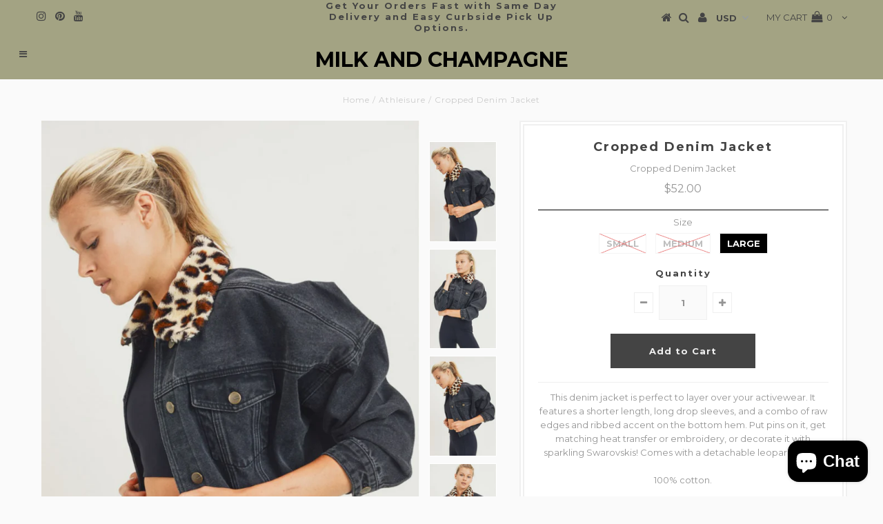

--- FILE ---
content_type: text/html; charset=utf-8
request_url: https://milkandchampagne.com/collections/activewear/products/raw-ribbed-crop-denim-jacket
body_size: 20717
content:
<!DOCTYPE html>
<!--[if lt IE 7 ]><html class="ie ie6" lang="en"> <![endif]-->
<!--[if IE 7 ]><html class="ie ie7" lang="en"> <![endif]-->
<!--[if IE 8 ]><html class="ie ie8" lang="en"> <![endif]-->
<!--[if (gte IE 9)|!(IE)]><!--><html lang="en"> <!--<![endif]-->
<head>

  <meta charset="utf-8" />
  

<meta property="og:type" content="product">
<meta property="og:title" content="Cropped Denim Jacket">
<meta property="og:url" content="https://milkandchampagne.com/products/raw-ribbed-crop-denim-jacket">
<meta property="og:description" content="


This denim jacket is perfect to layer over your activewear. It features a shorter length, long drop sleeves, and a combo of raw edges and ribbed accent on the bottom hem. Put pins on it, get matching heat transfer or embroidery, or decorate it with sparkling Swarovskis! Comes with a detachable leopard collar 100% cotton.


">

<meta property="og:image" content="http://milkandchampagne.com/cdn/shop/products/image_fa97504c-ee8d-4276-be80-cdae0ec427ec_grande.jpg?v=1669343658">
<meta property="og:image:secure_url" content="https://milkandchampagne.com/cdn/shop/products/image_fa97504c-ee8d-4276-be80-cdae0ec427ec_grande.jpg?v=1669343658">

<meta property="og:image" content="http://milkandchampagne.com/cdn/shop/products/image_e7ebe0ae-5882-404f-bfd5-3cec8328532f_grande.jpg?v=1669343659">
<meta property="og:image:secure_url" content="https://milkandchampagne.com/cdn/shop/products/image_e7ebe0ae-5882-404f-bfd5-3cec8328532f_grande.jpg?v=1669343659">

<meta property="og:image" content="http://milkandchampagne.com/cdn/shop/products/image_04afe3a1-206d-45c7-a06c-f0cb372128e9_grande.jpg?v=1669343659">
<meta property="og:image:secure_url" content="https://milkandchampagne.com/cdn/shop/products/image_04afe3a1-206d-45c7-a06c-f0cb372128e9_grande.jpg?v=1669343659">

<meta property="og:price:amount" content="52.00">
<meta property="og:price:currency" content="USD">

<meta property="og:site_name" content=" MILK AND CHAMPAGNE">



<meta name="twitter:card" content="summary">


<meta name="twitter:site" content="@">


<meta name="twitter:title" content="Cropped Denim Jacket">
<meta name="twitter:description" content="


This denim jacket is perfect to layer over your activewear. It features a shorter length, long drop sleeves, and a combo of raw edges and ribbed accent on the bottom hem. Put pins on it, get matchi">
<meta name="twitter:image" content="https://milkandchampagne.com/cdn/shop/products/image_fa97504c-ee8d-4276-be80-cdae0ec427ec_large.jpg?v=1669343658">
<meta name="twitter:image:width" content="480">
<meta name="twitter:image:height" content="480">

  <!-- Basic Page Needs
================================================== -->

  <title>
    Cropped Denim Jacket &ndash;  MILK AND CHAMPAGNE
  </title>
  
  <meta name="description" content="This denim jacket is perfect to layer over your activewear. It features a shorter length, long drop sleeves, and a combo of raw edges and ribbed accent on the bottom hem. Put pins on it, get matching heat transfer or embroidery, or decorate it with sparkling Swarovskis! Comes with a detachable leopard collar 100% cotto" />
  
  <link rel="canonical" href="https://milkandchampagne.com/products/raw-ribbed-crop-denim-jacket" />

  <!-- CSS
================================================== -->

  
  











  


   


 


  


  <link href='//fonts.googleapis.com/css?family=Montserrat:400,700' rel='stylesheet' type='text/css'>
  


     


  








    


 


   


 


  


 


 


 


  <link href="//milkandchampagne.com/cdn/shop/t/6/assets/stylesheet.css?v=73865673955162850901709332729" rel="stylesheet" type="text/css" media="all" />
  <link href="//milkandchampagne.com/cdn/shop/t/6/assets/queries.css?v=34608368082970829381679545442" rel="stylesheet" type="text/css" media="all" />

  <!-- JS
================================================== -->

  <script type="text/javascript" src="//ajax.googleapis.com/ajax/libs/jquery/2.2.4/jquery.min.js"></script>

  <script src="//milkandchampagne.com/cdn/shop/t/6/assets/theme.js?v=37972016341531741671623618977" type="text/javascript"></script> 
  <script src="//milkandchampagne.com/cdn/shopifycloud/storefront/assets/themes_support/option_selection-b017cd28.js" type="text/javascript"></script> 
  <script src="//milkandchampagne.com/cdn/shop/t/6/assets/api.js?v=108513540937963795951623618944" type="text/javascript"></script>  

  

  <!--[if lt IE 9]>
<script src="//html5shim.googlecode.com/svn/trunk/html5.js"></script>
<![endif]-->

  <meta name="viewport" content="width=device-width, initial-scale=1, maximum-scale=1">
  
  
  
  
  <script>window.performance && window.performance.mark && window.performance.mark('shopify.content_for_header.start');</script><meta name="google-site-verification" content="UqXMbR-KMeQi8lP75KIv6np0pnuGZl2XS85ipwp6jRM">
<meta id="shopify-digital-wallet" name="shopify-digital-wallet" content="/56542888093/digital_wallets/dialog">
<meta name="shopify-checkout-api-token" content="464f6feb2270819d832f846889666159">
<link rel="alternate" type="application/json+oembed" href="https://milkandchampagne.com/products/raw-ribbed-crop-denim-jacket.oembed">
<script async="async" src="/checkouts/internal/preloads.js?locale=en-US"></script>
<link rel="preconnect" href="https://shop.app" crossorigin="anonymous">
<script async="async" src="https://shop.app/checkouts/internal/preloads.js?locale=en-US&shop_id=56542888093" crossorigin="anonymous"></script>
<script id="apple-pay-shop-capabilities" type="application/json">{"shopId":56542888093,"countryCode":"US","currencyCode":"USD","merchantCapabilities":["supports3DS"],"merchantId":"gid:\/\/shopify\/Shop\/56542888093","merchantName":" MILK AND CHAMPAGNE","requiredBillingContactFields":["postalAddress","email","phone"],"requiredShippingContactFields":["postalAddress","email","phone"],"shippingType":"shipping","supportedNetworks":["visa","masterCard","amex"],"total":{"type":"pending","label":" MILK AND CHAMPAGNE","amount":"1.00"},"shopifyPaymentsEnabled":true,"supportsSubscriptions":true}</script>
<script id="shopify-features" type="application/json">{"accessToken":"464f6feb2270819d832f846889666159","betas":["rich-media-storefront-analytics"],"domain":"milkandchampagne.com","predictiveSearch":true,"shopId":56542888093,"locale":"en"}</script>
<script>var Shopify = Shopify || {};
Shopify.shop = "milk-and-champagne.myshopify.com";
Shopify.locale = "en";
Shopify.currency = {"active":"USD","rate":"1.0"};
Shopify.country = "US";
Shopify.theme = {"name":"Testament 1","id":123762311325,"schema_name":"Testament","schema_version":"5","theme_store_id":null,"role":"main"};
Shopify.theme.handle = "null";
Shopify.theme.style = {"id":null,"handle":null};
Shopify.cdnHost = "milkandchampagne.com/cdn";
Shopify.routes = Shopify.routes || {};
Shopify.routes.root = "/";</script>
<script type="module">!function(o){(o.Shopify=o.Shopify||{}).modules=!0}(window);</script>
<script>!function(o){function n(){var o=[];function n(){o.push(Array.prototype.slice.apply(arguments))}return n.q=o,n}var t=o.Shopify=o.Shopify||{};t.loadFeatures=n(),t.autoloadFeatures=n()}(window);</script>
<script>
  window.ShopifyPay = window.ShopifyPay || {};
  window.ShopifyPay.apiHost = "shop.app\/pay";
  window.ShopifyPay.redirectState = null;
</script>
<script id="shop-js-analytics" type="application/json">{"pageType":"product"}</script>
<script defer="defer" async type="module" src="//milkandchampagne.com/cdn/shopifycloud/shop-js/modules/v2/client.init-shop-cart-sync_BN7fPSNr.en.esm.js"></script>
<script defer="defer" async type="module" src="//milkandchampagne.com/cdn/shopifycloud/shop-js/modules/v2/chunk.common_Cbph3Kss.esm.js"></script>
<script defer="defer" async type="module" src="//milkandchampagne.com/cdn/shopifycloud/shop-js/modules/v2/chunk.modal_DKumMAJ1.esm.js"></script>
<script type="module">
  await import("//milkandchampagne.com/cdn/shopifycloud/shop-js/modules/v2/client.init-shop-cart-sync_BN7fPSNr.en.esm.js");
await import("//milkandchampagne.com/cdn/shopifycloud/shop-js/modules/v2/chunk.common_Cbph3Kss.esm.js");
await import("//milkandchampagne.com/cdn/shopifycloud/shop-js/modules/v2/chunk.modal_DKumMAJ1.esm.js");

  window.Shopify.SignInWithShop?.initShopCartSync?.({"fedCMEnabled":true,"windoidEnabled":true});

</script>
<script defer="defer" async type="module" src="//milkandchampagne.com/cdn/shopifycloud/shop-js/modules/v2/client.payment-terms_BxzfvcZJ.en.esm.js"></script>
<script defer="defer" async type="module" src="//milkandchampagne.com/cdn/shopifycloud/shop-js/modules/v2/chunk.common_Cbph3Kss.esm.js"></script>
<script defer="defer" async type="module" src="//milkandchampagne.com/cdn/shopifycloud/shop-js/modules/v2/chunk.modal_DKumMAJ1.esm.js"></script>
<script type="module">
  await import("//milkandchampagne.com/cdn/shopifycloud/shop-js/modules/v2/client.payment-terms_BxzfvcZJ.en.esm.js");
await import("//milkandchampagne.com/cdn/shopifycloud/shop-js/modules/v2/chunk.common_Cbph3Kss.esm.js");
await import("//milkandchampagne.com/cdn/shopifycloud/shop-js/modules/v2/chunk.modal_DKumMAJ1.esm.js");

  
</script>
<script>
  window.Shopify = window.Shopify || {};
  if (!window.Shopify.featureAssets) window.Shopify.featureAssets = {};
  window.Shopify.featureAssets['shop-js'] = {"shop-cart-sync":["modules/v2/client.shop-cart-sync_CJVUk8Jm.en.esm.js","modules/v2/chunk.common_Cbph3Kss.esm.js","modules/v2/chunk.modal_DKumMAJ1.esm.js"],"init-fed-cm":["modules/v2/client.init-fed-cm_7Fvt41F4.en.esm.js","modules/v2/chunk.common_Cbph3Kss.esm.js","modules/v2/chunk.modal_DKumMAJ1.esm.js"],"init-shop-email-lookup-coordinator":["modules/v2/client.init-shop-email-lookup-coordinator_Cc088_bR.en.esm.js","modules/v2/chunk.common_Cbph3Kss.esm.js","modules/v2/chunk.modal_DKumMAJ1.esm.js"],"init-windoid":["modules/v2/client.init-windoid_hPopwJRj.en.esm.js","modules/v2/chunk.common_Cbph3Kss.esm.js","modules/v2/chunk.modal_DKumMAJ1.esm.js"],"shop-button":["modules/v2/client.shop-button_B0jaPSNF.en.esm.js","modules/v2/chunk.common_Cbph3Kss.esm.js","modules/v2/chunk.modal_DKumMAJ1.esm.js"],"shop-cash-offers":["modules/v2/client.shop-cash-offers_DPIskqss.en.esm.js","modules/v2/chunk.common_Cbph3Kss.esm.js","modules/v2/chunk.modal_DKumMAJ1.esm.js"],"shop-toast-manager":["modules/v2/client.shop-toast-manager_CK7RT69O.en.esm.js","modules/v2/chunk.common_Cbph3Kss.esm.js","modules/v2/chunk.modal_DKumMAJ1.esm.js"],"init-shop-cart-sync":["modules/v2/client.init-shop-cart-sync_BN7fPSNr.en.esm.js","modules/v2/chunk.common_Cbph3Kss.esm.js","modules/v2/chunk.modal_DKumMAJ1.esm.js"],"init-customer-accounts-sign-up":["modules/v2/client.init-customer-accounts-sign-up_CfPf4CXf.en.esm.js","modules/v2/client.shop-login-button_DeIztwXF.en.esm.js","modules/v2/chunk.common_Cbph3Kss.esm.js","modules/v2/chunk.modal_DKumMAJ1.esm.js"],"pay-button":["modules/v2/client.pay-button_CgIwFSYN.en.esm.js","modules/v2/chunk.common_Cbph3Kss.esm.js","modules/v2/chunk.modal_DKumMAJ1.esm.js"],"init-customer-accounts":["modules/v2/client.init-customer-accounts_DQ3x16JI.en.esm.js","modules/v2/client.shop-login-button_DeIztwXF.en.esm.js","modules/v2/chunk.common_Cbph3Kss.esm.js","modules/v2/chunk.modal_DKumMAJ1.esm.js"],"avatar":["modules/v2/client.avatar_BTnouDA3.en.esm.js"],"init-shop-for-new-customer-accounts":["modules/v2/client.init-shop-for-new-customer-accounts_CsZy_esa.en.esm.js","modules/v2/client.shop-login-button_DeIztwXF.en.esm.js","modules/v2/chunk.common_Cbph3Kss.esm.js","modules/v2/chunk.modal_DKumMAJ1.esm.js"],"shop-follow-button":["modules/v2/client.shop-follow-button_BRMJjgGd.en.esm.js","modules/v2/chunk.common_Cbph3Kss.esm.js","modules/v2/chunk.modal_DKumMAJ1.esm.js"],"checkout-modal":["modules/v2/client.checkout-modal_B9Drz_yf.en.esm.js","modules/v2/chunk.common_Cbph3Kss.esm.js","modules/v2/chunk.modal_DKumMAJ1.esm.js"],"shop-login-button":["modules/v2/client.shop-login-button_DeIztwXF.en.esm.js","modules/v2/chunk.common_Cbph3Kss.esm.js","modules/v2/chunk.modal_DKumMAJ1.esm.js"],"lead-capture":["modules/v2/client.lead-capture_DXYzFM3R.en.esm.js","modules/v2/chunk.common_Cbph3Kss.esm.js","modules/v2/chunk.modal_DKumMAJ1.esm.js"],"shop-login":["modules/v2/client.shop-login_CA5pJqmO.en.esm.js","modules/v2/chunk.common_Cbph3Kss.esm.js","modules/v2/chunk.modal_DKumMAJ1.esm.js"],"payment-terms":["modules/v2/client.payment-terms_BxzfvcZJ.en.esm.js","modules/v2/chunk.common_Cbph3Kss.esm.js","modules/v2/chunk.modal_DKumMAJ1.esm.js"]};
</script>
<script id="__st">var __st={"a":56542888093,"offset":-28800,"reqid":"1f9375a2-84b5-45bd-9294-400f1bd27ef1-1769873647","pageurl":"milkandchampagne.com\/collections\/activewear\/products\/raw-ribbed-crop-denim-jacket","u":"8f3117bb9691","p":"product","rtyp":"product","rid":7654875693213};</script>
<script>window.ShopifyPaypalV4VisibilityTracking = true;</script>
<script id="captcha-bootstrap">!function(){'use strict';const t='contact',e='account',n='new_comment',o=[[t,t],['blogs',n],['comments',n],[t,'customer']],c=[[e,'customer_login'],[e,'guest_login'],[e,'recover_customer_password'],[e,'create_customer']],r=t=>t.map((([t,e])=>`form[action*='/${t}']:not([data-nocaptcha='true']) input[name='form_type'][value='${e}']`)).join(','),a=t=>()=>t?[...document.querySelectorAll(t)].map((t=>t.form)):[];function s(){const t=[...o],e=r(t);return a(e)}const i='password',u='form_key',d=['recaptcha-v3-token','g-recaptcha-response','h-captcha-response',i],f=()=>{try{return window.sessionStorage}catch{return}},m='__shopify_v',_=t=>t.elements[u];function p(t,e,n=!1){try{const o=window.sessionStorage,c=JSON.parse(o.getItem(e)),{data:r}=function(t){const{data:e,action:n}=t;return t[m]||n?{data:e,action:n}:{data:t,action:n}}(c);for(const[e,n]of Object.entries(r))t.elements[e]&&(t.elements[e].value=n);n&&o.removeItem(e)}catch(o){console.error('form repopulation failed',{error:o})}}const l='form_type',E='cptcha';function T(t){t.dataset[E]=!0}const w=window,h=w.document,L='Shopify',v='ce_forms',y='captcha';let A=!1;((t,e)=>{const n=(g='f06e6c50-85a8-45c8-87d0-21a2b65856fe',I='https://cdn.shopify.com/shopifycloud/storefront-forms-hcaptcha/ce_storefront_forms_captcha_hcaptcha.v1.5.2.iife.js',D={infoText:'Protected by hCaptcha',privacyText:'Privacy',termsText:'Terms'},(t,e,n)=>{const o=w[L][v],c=o.bindForm;if(c)return c(t,g,e,D).then(n);var r;o.q.push([[t,g,e,D],n]),r=I,A||(h.body.append(Object.assign(h.createElement('script'),{id:'captcha-provider',async:!0,src:r})),A=!0)});var g,I,D;w[L]=w[L]||{},w[L][v]=w[L][v]||{},w[L][v].q=[],w[L][y]=w[L][y]||{},w[L][y].protect=function(t,e){n(t,void 0,e),T(t)},Object.freeze(w[L][y]),function(t,e,n,w,h,L){const[v,y,A,g]=function(t,e,n){const i=e?o:[],u=t?c:[],d=[...i,...u],f=r(d),m=r(i),_=r(d.filter((([t,e])=>n.includes(e))));return[a(f),a(m),a(_),s()]}(w,h,L),I=t=>{const e=t.target;return e instanceof HTMLFormElement?e:e&&e.form},D=t=>v().includes(t);t.addEventListener('submit',(t=>{const e=I(t);if(!e)return;const n=D(e)&&!e.dataset.hcaptchaBound&&!e.dataset.recaptchaBound,o=_(e),c=g().includes(e)&&(!o||!o.value);(n||c)&&t.preventDefault(),c&&!n&&(function(t){try{if(!f())return;!function(t){const e=f();if(!e)return;const n=_(t);if(!n)return;const o=n.value;o&&e.removeItem(o)}(t);const e=Array.from(Array(32),(()=>Math.random().toString(36)[2])).join('');!function(t,e){_(t)||t.append(Object.assign(document.createElement('input'),{type:'hidden',name:u})),t.elements[u].value=e}(t,e),function(t,e){const n=f();if(!n)return;const o=[...t.querySelectorAll(`input[type='${i}']`)].map((({name:t})=>t)),c=[...d,...o],r={};for(const[a,s]of new FormData(t).entries())c.includes(a)||(r[a]=s);n.setItem(e,JSON.stringify({[m]:1,action:t.action,data:r}))}(t,e)}catch(e){console.error('failed to persist form',e)}}(e),e.submit())}));const S=(t,e)=>{t&&!t.dataset[E]&&(n(t,e.some((e=>e===t))),T(t))};for(const o of['focusin','change'])t.addEventListener(o,(t=>{const e=I(t);D(e)&&S(e,y())}));const B=e.get('form_key'),M=e.get(l),P=B&&M;t.addEventListener('DOMContentLoaded',(()=>{const t=y();if(P)for(const e of t)e.elements[l].value===M&&p(e,B);[...new Set([...A(),...v().filter((t=>'true'===t.dataset.shopifyCaptcha))])].forEach((e=>S(e,t)))}))}(h,new URLSearchParams(w.location.search),n,t,e,['guest_login'])})(!0,!0)}();</script>
<script integrity="sha256-4kQ18oKyAcykRKYeNunJcIwy7WH5gtpwJnB7kiuLZ1E=" data-source-attribution="shopify.loadfeatures" defer="defer" src="//milkandchampagne.com/cdn/shopifycloud/storefront/assets/storefront/load_feature-a0a9edcb.js" crossorigin="anonymous"></script>
<script crossorigin="anonymous" defer="defer" src="//milkandchampagne.com/cdn/shopifycloud/storefront/assets/shopify_pay/storefront-65b4c6d7.js?v=20250812"></script>
<script data-source-attribution="shopify.dynamic_checkout.dynamic.init">var Shopify=Shopify||{};Shopify.PaymentButton=Shopify.PaymentButton||{isStorefrontPortableWallets:!0,init:function(){window.Shopify.PaymentButton.init=function(){};var t=document.createElement("script");t.src="https://milkandchampagne.com/cdn/shopifycloud/portable-wallets/latest/portable-wallets.en.js",t.type="module",document.head.appendChild(t)}};
</script>
<script data-source-attribution="shopify.dynamic_checkout.buyer_consent">
  function portableWalletsHideBuyerConsent(e){var t=document.getElementById("shopify-buyer-consent"),n=document.getElementById("shopify-subscription-policy-button");t&&n&&(t.classList.add("hidden"),t.setAttribute("aria-hidden","true"),n.removeEventListener("click",e))}function portableWalletsShowBuyerConsent(e){var t=document.getElementById("shopify-buyer-consent"),n=document.getElementById("shopify-subscription-policy-button");t&&n&&(t.classList.remove("hidden"),t.removeAttribute("aria-hidden"),n.addEventListener("click",e))}window.Shopify?.PaymentButton&&(window.Shopify.PaymentButton.hideBuyerConsent=portableWalletsHideBuyerConsent,window.Shopify.PaymentButton.showBuyerConsent=portableWalletsShowBuyerConsent);
</script>
<script data-source-attribution="shopify.dynamic_checkout.cart.bootstrap">document.addEventListener("DOMContentLoaded",(function(){function t(){return document.querySelector("shopify-accelerated-checkout-cart, shopify-accelerated-checkout")}if(t())Shopify.PaymentButton.init();else{new MutationObserver((function(e,n){t()&&(Shopify.PaymentButton.init(),n.disconnect())})).observe(document.body,{childList:!0,subtree:!0})}}));
</script>
<link id="shopify-accelerated-checkout-styles" rel="stylesheet" media="screen" href="https://milkandchampagne.com/cdn/shopifycloud/portable-wallets/latest/accelerated-checkout-backwards-compat.css" crossorigin="anonymous">
<style id="shopify-accelerated-checkout-cart">
        #shopify-buyer-consent {
  margin-top: 1em;
  display: inline-block;
  width: 100%;
}

#shopify-buyer-consent.hidden {
  display: none;
}

#shopify-subscription-policy-button {
  background: none;
  border: none;
  padding: 0;
  text-decoration: underline;
  font-size: inherit;
  cursor: pointer;
}

#shopify-subscription-policy-button::before {
  box-shadow: none;
}

      </style>

<script>window.performance && window.performance.mark && window.performance.mark('shopify.content_for_header.end');</script>
  <script type="text/javascript">
    new WOW().init();

  </script> 
  <link rel="next" href="/next"/>
  <link rel="prev" href="/prev"/>
<link rel="dns-prefetch" href="https://cdn.secomapp.com/">
<link rel="dns-prefetch" href="https://ajax.googleapis.com/">
<link rel="dns-prefetch" href="https://cdnjs.cloudflare.com/">
<link rel="preload" as="stylesheet" href="//milkandchampagne.com/cdn/shop/t/6/assets/sca-pp.css?v=178374312540912810101680201865">

<link rel="stylesheet" href="//milkandchampagne.com/cdn/shop/t/6/assets/sca-pp.css?v=178374312540912810101680201865">
 <script>
  
  SCAPPShop = {};
    
  </script> 
<script src="https://cdn.shopify.com/extensions/e8878072-2f6b-4e89-8082-94b04320908d/inbox-1254/assets/inbox-chat-loader.js" type="text/javascript" defer="defer"></script>
<link href="https://monorail-edge.shopifysvc.com" rel="dns-prefetch">
<script>(function(){if ("sendBeacon" in navigator && "performance" in window) {try {var session_token_from_headers = performance.getEntriesByType('navigation')[0].serverTiming.find(x => x.name == '_s').description;} catch {var session_token_from_headers = undefined;}var session_cookie_matches = document.cookie.match(/_shopify_s=([^;]*)/);var session_token_from_cookie = session_cookie_matches && session_cookie_matches.length === 2 ? session_cookie_matches[1] : "";var session_token = session_token_from_headers || session_token_from_cookie || "";function handle_abandonment_event(e) {var entries = performance.getEntries().filter(function(entry) {return /monorail-edge.shopifysvc.com/.test(entry.name);});if (!window.abandonment_tracked && entries.length === 0) {window.abandonment_tracked = true;var currentMs = Date.now();var navigation_start = performance.timing.navigationStart;var payload = {shop_id: 56542888093,url: window.location.href,navigation_start,duration: currentMs - navigation_start,session_token,page_type: "product"};window.navigator.sendBeacon("https://monorail-edge.shopifysvc.com/v1/produce", JSON.stringify({schema_id: "online_store_buyer_site_abandonment/1.1",payload: payload,metadata: {event_created_at_ms: currentMs,event_sent_at_ms: currentMs}}));}}window.addEventListener('pagehide', handle_abandonment_event);}}());</script>
<script id="web-pixels-manager-setup">(function e(e,d,r,n,o){if(void 0===o&&(o={}),!Boolean(null===(a=null===(i=window.Shopify)||void 0===i?void 0:i.analytics)||void 0===a?void 0:a.replayQueue)){var i,a;window.Shopify=window.Shopify||{};var t=window.Shopify;t.analytics=t.analytics||{};var s=t.analytics;s.replayQueue=[],s.publish=function(e,d,r){return s.replayQueue.push([e,d,r]),!0};try{self.performance.mark("wpm:start")}catch(e){}var l=function(){var e={modern:/Edge?\/(1{2}[4-9]|1[2-9]\d|[2-9]\d{2}|\d{4,})\.\d+(\.\d+|)|Firefox\/(1{2}[4-9]|1[2-9]\d|[2-9]\d{2}|\d{4,})\.\d+(\.\d+|)|Chrom(ium|e)\/(9{2}|\d{3,})\.\d+(\.\d+|)|(Maci|X1{2}).+ Version\/(15\.\d+|(1[6-9]|[2-9]\d|\d{3,})\.\d+)([,.]\d+|)( \(\w+\)|)( Mobile\/\w+|) Safari\/|Chrome.+OPR\/(9{2}|\d{3,})\.\d+\.\d+|(CPU[ +]OS|iPhone[ +]OS|CPU[ +]iPhone|CPU IPhone OS|CPU iPad OS)[ +]+(15[._]\d+|(1[6-9]|[2-9]\d|\d{3,})[._]\d+)([._]\d+|)|Android:?[ /-](13[3-9]|1[4-9]\d|[2-9]\d{2}|\d{4,})(\.\d+|)(\.\d+|)|Android.+Firefox\/(13[5-9]|1[4-9]\d|[2-9]\d{2}|\d{4,})\.\d+(\.\d+|)|Android.+Chrom(ium|e)\/(13[3-9]|1[4-9]\d|[2-9]\d{2}|\d{4,})\.\d+(\.\d+|)|SamsungBrowser\/([2-9]\d|\d{3,})\.\d+/,legacy:/Edge?\/(1[6-9]|[2-9]\d|\d{3,})\.\d+(\.\d+|)|Firefox\/(5[4-9]|[6-9]\d|\d{3,})\.\d+(\.\d+|)|Chrom(ium|e)\/(5[1-9]|[6-9]\d|\d{3,})\.\d+(\.\d+|)([\d.]+$|.*Safari\/(?![\d.]+ Edge\/[\d.]+$))|(Maci|X1{2}).+ Version\/(10\.\d+|(1[1-9]|[2-9]\d|\d{3,})\.\d+)([,.]\d+|)( \(\w+\)|)( Mobile\/\w+|) Safari\/|Chrome.+OPR\/(3[89]|[4-9]\d|\d{3,})\.\d+\.\d+|(CPU[ +]OS|iPhone[ +]OS|CPU[ +]iPhone|CPU IPhone OS|CPU iPad OS)[ +]+(10[._]\d+|(1[1-9]|[2-9]\d|\d{3,})[._]\d+)([._]\d+|)|Android:?[ /-](13[3-9]|1[4-9]\d|[2-9]\d{2}|\d{4,})(\.\d+|)(\.\d+|)|Mobile Safari.+OPR\/([89]\d|\d{3,})\.\d+\.\d+|Android.+Firefox\/(13[5-9]|1[4-9]\d|[2-9]\d{2}|\d{4,})\.\d+(\.\d+|)|Android.+Chrom(ium|e)\/(13[3-9]|1[4-9]\d|[2-9]\d{2}|\d{4,})\.\d+(\.\d+|)|Android.+(UC? ?Browser|UCWEB|U3)[ /]?(15\.([5-9]|\d{2,})|(1[6-9]|[2-9]\d|\d{3,})\.\d+)\.\d+|SamsungBrowser\/(5\.\d+|([6-9]|\d{2,})\.\d+)|Android.+MQ{2}Browser\/(14(\.(9|\d{2,})|)|(1[5-9]|[2-9]\d|\d{3,})(\.\d+|))(\.\d+|)|K[Aa][Ii]OS\/(3\.\d+|([4-9]|\d{2,})\.\d+)(\.\d+|)/},d=e.modern,r=e.legacy,n=navigator.userAgent;return n.match(d)?"modern":n.match(r)?"legacy":"unknown"}(),u="modern"===l?"modern":"legacy",c=(null!=n?n:{modern:"",legacy:""})[u],f=function(e){return[e.baseUrl,"/wpm","/b",e.hashVersion,"modern"===e.buildTarget?"m":"l",".js"].join("")}({baseUrl:d,hashVersion:r,buildTarget:u}),m=function(e){var d=e.version,r=e.bundleTarget,n=e.surface,o=e.pageUrl,i=e.monorailEndpoint;return{emit:function(e){var a=e.status,t=e.errorMsg,s=(new Date).getTime(),l=JSON.stringify({metadata:{event_sent_at_ms:s},events:[{schema_id:"web_pixels_manager_load/3.1",payload:{version:d,bundle_target:r,page_url:o,status:a,surface:n,error_msg:t},metadata:{event_created_at_ms:s}}]});if(!i)return console&&console.warn&&console.warn("[Web Pixels Manager] No Monorail endpoint provided, skipping logging."),!1;try{return self.navigator.sendBeacon.bind(self.navigator)(i,l)}catch(e){}var u=new XMLHttpRequest;try{return u.open("POST",i,!0),u.setRequestHeader("Content-Type","text/plain"),u.send(l),!0}catch(e){return console&&console.warn&&console.warn("[Web Pixels Manager] Got an unhandled error while logging to Monorail."),!1}}}}({version:r,bundleTarget:l,surface:e.surface,pageUrl:self.location.href,monorailEndpoint:e.monorailEndpoint});try{o.browserTarget=l,function(e){var d=e.src,r=e.async,n=void 0===r||r,o=e.onload,i=e.onerror,a=e.sri,t=e.scriptDataAttributes,s=void 0===t?{}:t,l=document.createElement("script"),u=document.querySelector("head"),c=document.querySelector("body");if(l.async=n,l.src=d,a&&(l.integrity=a,l.crossOrigin="anonymous"),s)for(var f in s)if(Object.prototype.hasOwnProperty.call(s,f))try{l.dataset[f]=s[f]}catch(e){}if(o&&l.addEventListener("load",o),i&&l.addEventListener("error",i),u)u.appendChild(l);else{if(!c)throw new Error("Did not find a head or body element to append the script");c.appendChild(l)}}({src:f,async:!0,onload:function(){if(!function(){var e,d;return Boolean(null===(d=null===(e=window.Shopify)||void 0===e?void 0:e.analytics)||void 0===d?void 0:d.initialized)}()){var d=window.webPixelsManager.init(e)||void 0;if(d){var r=window.Shopify.analytics;r.replayQueue.forEach((function(e){var r=e[0],n=e[1],o=e[2];d.publishCustomEvent(r,n,o)})),r.replayQueue=[],r.publish=d.publishCustomEvent,r.visitor=d.visitor,r.initialized=!0}}},onerror:function(){return m.emit({status:"failed",errorMsg:"".concat(f," has failed to load")})},sri:function(e){var d=/^sha384-[A-Za-z0-9+/=]+$/;return"string"==typeof e&&d.test(e)}(c)?c:"",scriptDataAttributes:o}),m.emit({status:"loading"})}catch(e){m.emit({status:"failed",errorMsg:(null==e?void 0:e.message)||"Unknown error"})}}})({shopId: 56542888093,storefrontBaseUrl: "https://milkandchampagne.com",extensionsBaseUrl: "https://extensions.shopifycdn.com/cdn/shopifycloud/web-pixels-manager",monorailEndpoint: "https://monorail-edge.shopifysvc.com/unstable/produce_batch",surface: "storefront-renderer",enabledBetaFlags: ["2dca8a86"],webPixelsConfigList: [{"id":"536510621","configuration":"{\"config\":\"{\\\"pixel_id\\\":\\\"AW-10847123355\\\",\\\"target_country\\\":\\\"US\\\",\\\"gtag_events\\\":[{\\\"type\\\":\\\"search\\\",\\\"action_label\\\":\\\"AW-10847123355\\\/IQurCImrg5UDEJvvp7Qo\\\"},{\\\"type\\\":\\\"begin_checkout\\\",\\\"action_label\\\":\\\"AW-10847123355\\\/iO4JCIarg5UDEJvvp7Qo\\\"},{\\\"type\\\":\\\"view_item\\\",\\\"action_label\\\":[\\\"AW-10847123355\\\/NkgMCM2ng5UDEJvvp7Qo\\\",\\\"MC-E2FN92R8JD\\\"]},{\\\"type\\\":\\\"purchase\\\",\\\"action_label\\\":[\\\"AW-10847123355\\\/VUJiCMqng5UDEJvvp7Qo\\\",\\\"MC-E2FN92R8JD\\\"]},{\\\"type\\\":\\\"page_view\\\",\\\"action_label\\\":[\\\"AW-10847123355\\\/YOlZCMeng5UDEJvvp7Qo\\\",\\\"MC-E2FN92R8JD\\\"]},{\\\"type\\\":\\\"add_payment_info\\\",\\\"action_label\\\":\\\"AW-10847123355\\\/hY7bCIyrg5UDEJvvp7Qo\\\"},{\\\"type\\\":\\\"add_to_cart\\\",\\\"action_label\\\":\\\"AW-10847123355\\\/NnpYCIOrg5UDEJvvp7Qo\\\"}],\\\"enable_monitoring_mode\\\":false}\"}","eventPayloadVersion":"v1","runtimeContext":"OPEN","scriptVersion":"b2a88bafab3e21179ed38636efcd8a93","type":"APP","apiClientId":1780363,"privacyPurposes":[],"dataSharingAdjustments":{"protectedCustomerApprovalScopes":["read_customer_address","read_customer_email","read_customer_name","read_customer_personal_data","read_customer_phone"]}},{"id":"shopify-app-pixel","configuration":"{}","eventPayloadVersion":"v1","runtimeContext":"STRICT","scriptVersion":"0450","apiClientId":"shopify-pixel","type":"APP","privacyPurposes":["ANALYTICS","MARKETING"]},{"id":"shopify-custom-pixel","eventPayloadVersion":"v1","runtimeContext":"LAX","scriptVersion":"0450","apiClientId":"shopify-pixel","type":"CUSTOM","privacyPurposes":["ANALYTICS","MARKETING"]}],isMerchantRequest: false,initData: {"shop":{"name":" MILK AND CHAMPAGNE","paymentSettings":{"currencyCode":"USD"},"myshopifyDomain":"milk-and-champagne.myshopify.com","countryCode":"US","storefrontUrl":"https:\/\/milkandchampagne.com"},"customer":null,"cart":null,"checkout":null,"productVariants":[{"price":{"amount":52.0,"currencyCode":"USD"},"product":{"title":"Cropped Denim Jacket","vendor":"MILK AND CHAMPAGNE","id":"7654875693213","untranslatedTitle":"Cropped Denim Jacket","url":"\/products\/raw-ribbed-crop-denim-jacket","type":""},"id":"43179547263133","image":{"src":"\/\/milkandchampagne.com\/cdn\/shop\/products\/image_fa97504c-ee8d-4276-be80-cdae0ec427ec.jpg?v=1669343658"},"sku":"","title":"Small","untranslatedTitle":"Small"},{"price":{"amount":52.0,"currencyCode":"USD"},"product":{"title":"Cropped Denim Jacket","vendor":"MILK AND CHAMPAGNE","id":"7654875693213","untranslatedTitle":"Cropped Denim Jacket","url":"\/products\/raw-ribbed-crop-denim-jacket","type":""},"id":"43179547295901","image":{"src":"\/\/milkandchampagne.com\/cdn\/shop\/products\/image_fa97504c-ee8d-4276-be80-cdae0ec427ec.jpg?v=1669343658"},"sku":"","title":"Medium","untranslatedTitle":"Medium"},{"price":{"amount":52.0,"currencyCode":"USD"},"product":{"title":"Cropped Denim Jacket","vendor":"MILK AND CHAMPAGNE","id":"7654875693213","untranslatedTitle":"Cropped Denim Jacket","url":"\/products\/raw-ribbed-crop-denim-jacket","type":""},"id":"43179547328669","image":{"src":"\/\/milkandchampagne.com\/cdn\/shop\/products\/image_fa97504c-ee8d-4276-be80-cdae0ec427ec.jpg?v=1669343658"},"sku":"","title":"Large","untranslatedTitle":"Large"}],"purchasingCompany":null},},"https://milkandchampagne.com/cdn","1d2a099fw23dfb22ep557258f5m7a2edbae",{"modern":"","legacy":""},{"shopId":"56542888093","storefrontBaseUrl":"https:\/\/milkandchampagne.com","extensionBaseUrl":"https:\/\/extensions.shopifycdn.com\/cdn\/shopifycloud\/web-pixels-manager","surface":"storefront-renderer","enabledBetaFlags":"[\"2dca8a86\"]","isMerchantRequest":"false","hashVersion":"1d2a099fw23dfb22ep557258f5m7a2edbae","publish":"custom","events":"[[\"page_viewed\",{}],[\"product_viewed\",{\"productVariant\":{\"price\":{\"amount\":52.0,\"currencyCode\":\"USD\"},\"product\":{\"title\":\"Cropped Denim Jacket\",\"vendor\":\"MILK AND CHAMPAGNE\",\"id\":\"7654875693213\",\"untranslatedTitle\":\"Cropped Denim Jacket\",\"url\":\"\/products\/raw-ribbed-crop-denim-jacket\",\"type\":\"\"},\"id\":\"43179547328669\",\"image\":{\"src\":\"\/\/milkandchampagne.com\/cdn\/shop\/products\/image_fa97504c-ee8d-4276-be80-cdae0ec427ec.jpg?v=1669343658\"},\"sku\":\"\",\"title\":\"Large\",\"untranslatedTitle\":\"Large\"}}]]"});</script><script>
  window.ShopifyAnalytics = window.ShopifyAnalytics || {};
  window.ShopifyAnalytics.meta = window.ShopifyAnalytics.meta || {};
  window.ShopifyAnalytics.meta.currency = 'USD';
  var meta = {"product":{"id":7654875693213,"gid":"gid:\/\/shopify\/Product\/7654875693213","vendor":"MILK AND CHAMPAGNE","type":"","handle":"raw-ribbed-crop-denim-jacket","variants":[{"id":43179547263133,"price":5200,"name":"Cropped Denim Jacket - Small","public_title":"Small","sku":""},{"id":43179547295901,"price":5200,"name":"Cropped Denim Jacket - Medium","public_title":"Medium","sku":""},{"id":43179547328669,"price":5200,"name":"Cropped Denim Jacket - Large","public_title":"Large","sku":""}],"remote":false},"page":{"pageType":"product","resourceType":"product","resourceId":7654875693213,"requestId":"1f9375a2-84b5-45bd-9294-400f1bd27ef1-1769873647"}};
  for (var attr in meta) {
    window.ShopifyAnalytics.meta[attr] = meta[attr];
  }
</script>
<script class="analytics">
  (function () {
    var customDocumentWrite = function(content) {
      var jquery = null;

      if (window.jQuery) {
        jquery = window.jQuery;
      } else if (window.Checkout && window.Checkout.$) {
        jquery = window.Checkout.$;
      }

      if (jquery) {
        jquery('body').append(content);
      }
    };

    var hasLoggedConversion = function(token) {
      if (token) {
        return document.cookie.indexOf('loggedConversion=' + token) !== -1;
      }
      return false;
    }

    var setCookieIfConversion = function(token) {
      if (token) {
        var twoMonthsFromNow = new Date(Date.now());
        twoMonthsFromNow.setMonth(twoMonthsFromNow.getMonth() + 2);

        document.cookie = 'loggedConversion=' + token + '; expires=' + twoMonthsFromNow;
      }
    }

    var trekkie = window.ShopifyAnalytics.lib = window.trekkie = window.trekkie || [];
    if (trekkie.integrations) {
      return;
    }
    trekkie.methods = [
      'identify',
      'page',
      'ready',
      'track',
      'trackForm',
      'trackLink'
    ];
    trekkie.factory = function(method) {
      return function() {
        var args = Array.prototype.slice.call(arguments);
        args.unshift(method);
        trekkie.push(args);
        return trekkie;
      };
    };
    for (var i = 0; i < trekkie.methods.length; i++) {
      var key = trekkie.methods[i];
      trekkie[key] = trekkie.factory(key);
    }
    trekkie.load = function(config) {
      trekkie.config = config || {};
      trekkie.config.initialDocumentCookie = document.cookie;
      var first = document.getElementsByTagName('script')[0];
      var script = document.createElement('script');
      script.type = 'text/javascript';
      script.onerror = function(e) {
        var scriptFallback = document.createElement('script');
        scriptFallback.type = 'text/javascript';
        scriptFallback.onerror = function(error) {
                var Monorail = {
      produce: function produce(monorailDomain, schemaId, payload) {
        var currentMs = new Date().getTime();
        var event = {
          schema_id: schemaId,
          payload: payload,
          metadata: {
            event_created_at_ms: currentMs,
            event_sent_at_ms: currentMs
          }
        };
        return Monorail.sendRequest("https://" + monorailDomain + "/v1/produce", JSON.stringify(event));
      },
      sendRequest: function sendRequest(endpointUrl, payload) {
        // Try the sendBeacon API
        if (window && window.navigator && typeof window.navigator.sendBeacon === 'function' && typeof window.Blob === 'function' && !Monorail.isIos12()) {
          var blobData = new window.Blob([payload], {
            type: 'text/plain'
          });

          if (window.navigator.sendBeacon(endpointUrl, blobData)) {
            return true;
          } // sendBeacon was not successful

        } // XHR beacon

        var xhr = new XMLHttpRequest();

        try {
          xhr.open('POST', endpointUrl);
          xhr.setRequestHeader('Content-Type', 'text/plain');
          xhr.send(payload);
        } catch (e) {
          console.log(e);
        }

        return false;
      },
      isIos12: function isIos12() {
        return window.navigator.userAgent.lastIndexOf('iPhone; CPU iPhone OS 12_') !== -1 || window.navigator.userAgent.lastIndexOf('iPad; CPU OS 12_') !== -1;
      }
    };
    Monorail.produce('monorail-edge.shopifysvc.com',
      'trekkie_storefront_load_errors/1.1',
      {shop_id: 56542888093,
      theme_id: 123762311325,
      app_name: "storefront",
      context_url: window.location.href,
      source_url: "//milkandchampagne.com/cdn/s/trekkie.storefront.c59ea00e0474b293ae6629561379568a2d7c4bba.min.js"});

        };
        scriptFallback.async = true;
        scriptFallback.src = '//milkandchampagne.com/cdn/s/trekkie.storefront.c59ea00e0474b293ae6629561379568a2d7c4bba.min.js';
        first.parentNode.insertBefore(scriptFallback, first);
      };
      script.async = true;
      script.src = '//milkandchampagne.com/cdn/s/trekkie.storefront.c59ea00e0474b293ae6629561379568a2d7c4bba.min.js';
      first.parentNode.insertBefore(script, first);
    };
    trekkie.load(
      {"Trekkie":{"appName":"storefront","development":false,"defaultAttributes":{"shopId":56542888093,"isMerchantRequest":null,"themeId":123762311325,"themeCityHash":"12852003503812724548","contentLanguage":"en","currency":"USD","eventMetadataId":"0234c2b3-faa4-4902-8453-825a175a5ba1"},"isServerSideCookieWritingEnabled":true,"monorailRegion":"shop_domain","enabledBetaFlags":["65f19447","b5387b81"]},"Session Attribution":{},"S2S":{"facebookCapiEnabled":true,"source":"trekkie-storefront-renderer","apiClientId":580111}}
    );

    var loaded = false;
    trekkie.ready(function() {
      if (loaded) return;
      loaded = true;

      window.ShopifyAnalytics.lib = window.trekkie;

      var originalDocumentWrite = document.write;
      document.write = customDocumentWrite;
      try { window.ShopifyAnalytics.merchantGoogleAnalytics.call(this); } catch(error) {};
      document.write = originalDocumentWrite;

      window.ShopifyAnalytics.lib.page(null,{"pageType":"product","resourceType":"product","resourceId":7654875693213,"requestId":"1f9375a2-84b5-45bd-9294-400f1bd27ef1-1769873647","shopifyEmitted":true});

      var match = window.location.pathname.match(/checkouts\/(.+)\/(thank_you|post_purchase)/)
      var token = match? match[1]: undefined;
      if (!hasLoggedConversion(token)) {
        setCookieIfConversion(token);
        window.ShopifyAnalytics.lib.track("Viewed Product",{"currency":"USD","variantId":43179547263133,"productId":7654875693213,"productGid":"gid:\/\/shopify\/Product\/7654875693213","name":"Cropped Denim Jacket - Small","price":"52.00","sku":"","brand":"MILK AND CHAMPAGNE","variant":"Small","category":"","nonInteraction":true,"remote":false},undefined,undefined,{"shopifyEmitted":true});
      window.ShopifyAnalytics.lib.track("monorail:\/\/trekkie_storefront_viewed_product\/1.1",{"currency":"USD","variantId":43179547263133,"productId":7654875693213,"productGid":"gid:\/\/shopify\/Product\/7654875693213","name":"Cropped Denim Jacket - Small","price":"52.00","sku":"","brand":"MILK AND CHAMPAGNE","variant":"Small","category":"","nonInteraction":true,"remote":false,"referer":"https:\/\/milkandchampagne.com\/collections\/activewear\/products\/raw-ribbed-crop-denim-jacket"});
      }
    });


        var eventsListenerScript = document.createElement('script');
        eventsListenerScript.async = true;
        eventsListenerScript.src = "//milkandchampagne.com/cdn/shopifycloud/storefront/assets/shop_events_listener-3da45d37.js";
        document.getElementsByTagName('head')[0].appendChild(eventsListenerScript);

})();</script>
<script
  defer
  src="https://milkandchampagne.com/cdn/shopifycloud/perf-kit/shopify-perf-kit-3.1.0.min.js"
  data-application="storefront-renderer"
  data-shop-id="56542888093"
  data-render-region="gcp-us-central1"
  data-page-type="product"
  data-theme-instance-id="123762311325"
  data-theme-name="Testament"
  data-theme-version="5"
  data-monorail-region="shop_domain"
  data-resource-timing-sampling-rate="10"
  data-shs="true"
  data-shs-beacon="true"
  data-shs-export-with-fetch="true"
  data-shs-logs-sample-rate="1"
  data-shs-beacon-endpoint="https://milkandchampagne.com/api/collect"
></script>
</head>
<body class="gridlock product">
  <div class="page-wrap">
    <div id="shopify-section-header" class="shopify-section"><div class="header-section" data-section-id="header" data-section-type="header-section">
<div id="dl-menu" class="dl-menuwrapper">
  <button class="dl-trigger"><i class="fa fa-bars" aria-hidden="true"></i></button>
  <ul class="dl-menu">
    
          
      <li >
        <a href="/" title="">HOME</a>
        
        
      </li>
      
      
          
      <li >
        <a href="/collections/loungewear" title="">ACTIVEWEAR</a>
        
        
      </li>
      
      
          
      <li >
        <a href="/collections/activewear" title="">ATHLEISURE</a>
        
        
      </li>
      
      
          
      <li >
        <a href="/collections/summer-must-haves" title="">LOUNGEWEAR</a>
        
        
      </li>
      
      
          
      <li >
        <a href="/collections/strong-women-together-collection/LEGGINGS+BOLD+BRAS+SHORTS+PINK+PURPLE+COLORS+TANKS+CROPS+BLUE+BLACK" title="">BOLD AND BEAUTIFUL COLLECTION</a>
        
        
      </li>
      
      
    </ul>
  </div><!-- /dl-menuwrapper -->   

<header>
  <div class="row">
    <ul id="social-icons" class="desktop-4 tablet-6 mobile-3">
          
          <li><a href="//instagram.com/@shopmilkandchampagne" target="_blank"><i class="fa fa-instagram fa-2x" aria-hidden="true"></i></a></li>      
          
          <li><a href="MILKANDCHAMPAGNE" target="_blank"><i class="fa fa-pinterest fa-2x" aria-hidden="true"></i></a></li>
          
          <li><a href="MILKANDCHAMPAGNE" target="_blank"><i class="fa fa-youtube fa-2x" aria-hidden="true"></i></a></li>
          
          
          
    </ul>
    
    <div id="hello" class="desktop-4 tablet-6 mobile-3">
      <h4>Get Your Orders Fast with Same Day Delivery and Easy Curbside Pick Up Options.</h4>
    </div>
            
    <ul id="cart" class="desktop-4  tablet-6 mobile-3">
      <li><a href="https://milkandchampagne.com"><i class="fa fa-home fa-2x" aria-hidden="true"></i></a>
      <li class="seeks"><a id="inline" href="#search_popup" class="open_popup"><i class="fa fa-search fa-2x" aria-hidden="true"></i></a></li>
      <li class="seeks-mobile"><a href="/search"><i class="fa fa-search fa-2x" aria-hidden="true"></i></a></li>
      
      
      <li class="cust"><a href="/account/login"><i class="fa fa-user fa-2x" aria-hidden="true"></i></a></li>
      
      
      <li><select class="currency-picker" name="currencies">
  
  
  <option value="USD" selected="selected">USD</option>
  
  
  
</select></li>
      <li class="cart-overview"><a href="/cart">MY CART&nbsp; <i class="fa fa-shopping-bag fa-2x" aria-hidden="true"></i>&nbsp; <span id="item_count">0</span></a>
        <div id="crt">
          
<p class="empty-cart">
Your cart is currently empty.
</p>

          
        </div>
      </li>         
    </ul>        
  </div>   
</header>
<div class="header-wrapper">
  <div class="row">
    <div id="logo" class="desktop-12 tablet-6 mobile-3">       
      
      <a href="/"> MILK AND CHAMPAGNE</a>
               
    </div> 
  </div>
  <div class="clear"></div>
  <nav>
    <ul id="main-nav" role="navigation"  class="row"> 
      
      
 


<li><a href="/" title="">HOME</a></li>

      
      
 


<li><a href="/collections/loungewear" title="">ACTIVEWEAR</a></li>

      
      
 


<li><a href="/collections/activewear" title="">ATHLEISURE</a></li>

      
      
 


<li><a href="/collections/summer-must-haves" title="">LOUNGEWEAR</a></li>

      
      
 


<li><a href="/collections/strong-women-together-collection/LEGGINGS+BOLD+BRAS+SHORTS+PINK+PURPLE+COLORS+TANKS+CROPS+BLUE+BLACK" title="">BOLD AND BEAUTIFUL COLLECTION</a></li>

      
    </ul>
  </nav>
  <div class="clear"></div>
</div>
<style>
  
    #logo a { 
      font-size: 30px; 
      text-transform: none; 
      font-weight: 700; 
    }
  
  
  #hello p { font-size: 15px; font-weight: 700; }
  
  
    nav { display: none; }
  
  ul#main-nav li { 
    line-height: 30px;
  }
  ul#main-nav li ul.submenu {
   top: 30px;
  }
  ul.megamenu {
    top: 30px;
  }
  nav { 
    border-top: 0px solid #000000;
    border-bottom: 0px solid #000000;  
  }
</style>
</div>

</div>
    

    <div class="content-wrapper">
      	      
      
      <div id="content" class="row">	
        
        
          <div id="breadcrumb" class="desktop-12 tablet-6 mobile-3">
    <a href="/" class="homepage-link" title="Home">Home</a>
    
                
    <span class="separator"> / </span> 
    
    
    <a href="/collections/activewear" title="">Athleisure</a>
    
    
    <span class="separator"> / </span>
    <span class="page-title">Cropped Denim Jacket</span>
    
  </div>

	
        	
        
        <div id="shopify-section-product-template" class="shopify-section"><div itemscope itemtype="http://schema.org/Product" id="product-7654875693213" class="product-section" data-section-id="product-template" data-section-type="product-section">

  <meta itemprop="url" content="https://milkandchampagne.com/products/raw-ribbed-crop-denim-jacket">
  <meta itemprop="image" content="//milkandchampagne.com/cdn/shop/products/image_fa97504c-ee8d-4276-be80-cdae0ec427ec_grande.jpg?v=1669343658">
  
<!-- For Mobile -->
  <div id="mobile-product" class="mobile-3">
    <div class="mobile-gallery">
      <ul class="slides">    
        
        <li data-thumb="//milkandchampagne.com/cdn/shop/products/image_fa97504c-ee8d-4276-be80-cdae0ec427ec_small.jpg?v=1669343658" data-image-id="34604222218397"><img data-image-id="34604222218397" src="//milkandchampagne.com/cdn/shop/products/image_fa97504c-ee8d-4276-be80-cdae0ec427ec_grande.jpg?v=1669343658" alt="Cropped Denim Jacket"></li>
        
        <li data-thumb="//milkandchampagne.com/cdn/shop/products/image_e7ebe0ae-5882-404f-bfd5-3cec8328532f_small.jpg?v=1669343659" data-image-id="34604222382237"><img data-image-id="34604222382237" src="//milkandchampagne.com/cdn/shop/products/image_e7ebe0ae-5882-404f-bfd5-3cec8328532f_grande.jpg?v=1669343659" alt="Cropped Denim Jacket"></li>
        
        <li data-thumb="//milkandchampagne.com/cdn/shop/products/image_04afe3a1-206d-45c7-a06c-f0cb372128e9_small.jpg?v=1669343659" data-image-id="34604222415005"><img data-image-id="34604222415005" src="//milkandchampagne.com/cdn/shop/products/image_04afe3a1-206d-45c7-a06c-f0cb372128e9_grande.jpg?v=1669343659" alt="Cropped Denim Jacket"></li>
        
        <li data-thumb="//milkandchampagne.com/cdn/shop/products/image_5a1a592f-8de5-4324-a4ca-dd04d070e983_small.jpg?v=1669343661" data-image-id="34604222513309"><img data-image-id="34604222513309" src="//milkandchampagne.com/cdn/shop/products/image_5a1a592f-8de5-4324-a4ca-dd04d070e983_grande.jpg?v=1669343661" alt="Cropped Denim Jacket"></li>
        
        <li data-thumb="//milkandchampagne.com/cdn/shop/products/image_102af46a-8b30-4627-be9f-e2a020fe7894_small.jpg?v=1669343661" data-image-id="34604222546077"><img data-image-id="34604222546077" src="//milkandchampagne.com/cdn/shop/products/image_102af46a-8b30-4627-be9f-e2a020fe7894_grande.jpg?v=1669343661" alt="Cropped Denim Jacket"></li>
        
        <li data-thumb="//milkandchampagne.com/cdn/shop/products/image_dc1c48a0-4684-4c7d-b5b0-c8af30723347_small.jpg?v=1669343662" data-image-id="34604222578845"><img data-image-id="34604222578845" src="//milkandchampagne.com/cdn/shop/products/image_dc1c48a0-4684-4c7d-b5b0-c8af30723347_grande.jpg?v=1669343662" alt="Cropped Denim Jacket"></li>
        
        <li data-thumb="//milkandchampagne.com/cdn/shop/products/image_ccda99ee-2a8a-4f48-9d56-279f584e5a9f_small.jpg?v=1669343663" data-image-id="34604222677149"><img data-image-id="34604222677149" src="//milkandchampagne.com/cdn/shop/products/image_ccda99ee-2a8a-4f48-9d56-279f584e5a9f_grande.jpg?v=1669343663" alt="Cropped Denim Jacket"></li>
        
        <li data-thumb="//milkandchampagne.com/cdn/shop/products/image_34179792-ffa5-4037-9fa2-c5f5cee772a2_small.jpg?v=1669343663" data-image-id="34604222709917"><img data-image-id="34604222709917" src="//milkandchampagne.com/cdn/shop/products/image_34179792-ffa5-4037-9fa2-c5f5cee772a2_grande.jpg?v=1669343663" alt="Cropped Denim Jacket"></li>
        
      </ul>
    </div>  
  </div>    
  <!-- For Desktop -->
	<div id="product-photos" class="desktop-7 tablet-3 mobile-3">
    
    <div class="bigimage desktop-10 tablet-5">
      <img id="product-main-image" src="//milkandchampagne.com/cdn/shop/products/image_fa97504c-ee8d-4276-be80-cdae0ec427ec_1024x1024.jpg?v=1669343658" data-image-id="" data-zoom-image="//milkandchampagne.com/cdn/shop/products/image_fa97504c-ee8d-4276-be80-cdae0ec427ec.jpg?v=1669343658" alt='' title="Cropped Denim Jacket"/>
    </div>
    <div id="product-gallery" class="desktop-2 tablet-1">	
      <div class="thumbnail-slider">
        
        <div class="slide">
          <a href="#" data-image="//milkandchampagne.com/cdn/shop/products/image_fa97504c-ee8d-4276-be80-cdae0ec427ec_1024x1024.jpg?v=1669343658" data-image-id="34604222218397" data-zoom-image="//milkandchampagne.com/cdn/shop/products/image_fa97504c-ee8d-4276-be80-cdae0ec427ec.jpg?v=1669343658">
            <img class="thumbnail" src="//milkandchampagne.com/cdn/shop/products/image_fa97504c-ee8d-4276-be80-cdae0ec427ec_compact.jpg?v=1669343658" data-image-id="34604222218397" alt="Cropped Denim Jacket" data-image-id="34604222218397" />
          </a>
        </div>
        
        <div class="slide">
          <a href="#" data-image="//milkandchampagne.com/cdn/shop/products/image_e7ebe0ae-5882-404f-bfd5-3cec8328532f_1024x1024.jpg?v=1669343659" data-image-id="34604222382237" data-zoom-image="//milkandchampagne.com/cdn/shop/products/image_e7ebe0ae-5882-404f-bfd5-3cec8328532f.jpg?v=1669343659">
            <img class="thumbnail" src="//milkandchampagne.com/cdn/shop/products/image_e7ebe0ae-5882-404f-bfd5-3cec8328532f_compact.jpg?v=1669343659" data-image-id="34604222382237" alt="Cropped Denim Jacket" data-image-id="34604222382237" />
          </a>
        </div>
        
        <div class="slide">
          <a href="#" data-image="//milkandchampagne.com/cdn/shop/products/image_04afe3a1-206d-45c7-a06c-f0cb372128e9_1024x1024.jpg?v=1669343659" data-image-id="34604222415005" data-zoom-image="//milkandchampagne.com/cdn/shop/products/image_04afe3a1-206d-45c7-a06c-f0cb372128e9.jpg?v=1669343659">
            <img class="thumbnail" src="//milkandchampagne.com/cdn/shop/products/image_04afe3a1-206d-45c7-a06c-f0cb372128e9_compact.jpg?v=1669343659" data-image-id="34604222415005" alt="Cropped Denim Jacket" data-image-id="34604222415005" />
          </a>
        </div>
        
        <div class="slide">
          <a href="#" data-image="//milkandchampagne.com/cdn/shop/products/image_5a1a592f-8de5-4324-a4ca-dd04d070e983_1024x1024.jpg?v=1669343661" data-image-id="34604222513309" data-zoom-image="//milkandchampagne.com/cdn/shop/products/image_5a1a592f-8de5-4324-a4ca-dd04d070e983.jpg?v=1669343661">
            <img class="thumbnail" src="//milkandchampagne.com/cdn/shop/products/image_5a1a592f-8de5-4324-a4ca-dd04d070e983_compact.jpg?v=1669343661" data-image-id="34604222513309" alt="Cropped Denim Jacket" data-image-id="34604222513309" />
          </a>
        </div>
        
        <div class="slide">
          <a href="#" data-image="//milkandchampagne.com/cdn/shop/products/image_102af46a-8b30-4627-be9f-e2a020fe7894_1024x1024.jpg?v=1669343661" data-image-id="34604222546077" data-zoom-image="//milkandchampagne.com/cdn/shop/products/image_102af46a-8b30-4627-be9f-e2a020fe7894.jpg?v=1669343661">
            <img class="thumbnail" src="//milkandchampagne.com/cdn/shop/products/image_102af46a-8b30-4627-be9f-e2a020fe7894_compact.jpg?v=1669343661" data-image-id="34604222546077" alt="Cropped Denim Jacket" data-image-id="34604222546077" />
          </a>
        </div>
        
        <div class="slide">
          <a href="#" data-image="//milkandchampagne.com/cdn/shop/products/image_dc1c48a0-4684-4c7d-b5b0-c8af30723347_1024x1024.jpg?v=1669343662" data-image-id="34604222578845" data-zoom-image="//milkandchampagne.com/cdn/shop/products/image_dc1c48a0-4684-4c7d-b5b0-c8af30723347.jpg?v=1669343662">
            <img class="thumbnail" src="//milkandchampagne.com/cdn/shop/products/image_dc1c48a0-4684-4c7d-b5b0-c8af30723347_compact.jpg?v=1669343662" data-image-id="34604222578845" alt="Cropped Denim Jacket" data-image-id="34604222578845" />
          </a>
        </div>
        
        <div class="slide">
          <a href="#" data-image="//milkandchampagne.com/cdn/shop/products/image_ccda99ee-2a8a-4f48-9d56-279f584e5a9f_1024x1024.jpg?v=1669343663" data-image-id="34604222677149" data-zoom-image="//milkandchampagne.com/cdn/shop/products/image_ccda99ee-2a8a-4f48-9d56-279f584e5a9f.jpg?v=1669343663">
            <img class="thumbnail" src="//milkandchampagne.com/cdn/shop/products/image_ccda99ee-2a8a-4f48-9d56-279f584e5a9f_compact.jpg?v=1669343663" data-image-id="34604222677149" alt="Cropped Denim Jacket" data-image-id="34604222677149" />
          </a>
        </div>
        
        <div class="slide">
          <a href="#" data-image="//milkandchampagne.com/cdn/shop/products/image_34179792-ffa5-4037-9fa2-c5f5cee772a2_1024x1024.jpg?v=1669343663" data-image-id="34604222709917" data-zoom-image="//milkandchampagne.com/cdn/shop/products/image_34179792-ffa5-4037-9fa2-c5f5cee772a2.jpg?v=1669343663">
            <img class="thumbnail" src="//milkandchampagne.com/cdn/shop/products/image_34179792-ffa5-4037-9fa2-c5f5cee772a2_compact.jpg?v=1669343663" data-image-id="34604222709917" alt="Cropped Denim Jacket" data-image-id="34604222709917" />
          </a>
        </div>
         
      </div>
    </div>
  </div>

  <div id="product-right" class="desktop-5 tablet-3 mobile-3">
    <div id="product-description">
      
      <h1 itemprop="name">Cropped Denim Jacket</h1>
      <p>Cropped Denim Jacket</p>      
	  <div itemprop="offers" itemscope itemtype="http://schema.org/Offer">
      <p id="product-price">
        
        
        <span class="product-price" itemprop="price">$52.00</span>
        
        
      </p>        
        <meta itemprop="priceCurrency" content="USD">
        <link itemprop="availability" href="http://schema.org/InStock">
      

<!-- HC - Shopify Pay Installments added - 17 Mar '22 -->


<form method="post" action="/cart/add" id="AddToCartForm" accept-charset="UTF-8" class="prod-form product_form with_variants" enctype="multipart/form-data" data-money-format="${{amount}}" data-product-id="7654875693213" data-product="{&quot;id&quot;:7654875693213,&quot;title&quot;:&quot;Cropped Denim Jacket&quot;,&quot;handle&quot;:&quot;raw-ribbed-crop-denim-jacket&quot;,&quot;description&quot;:&quot;\u003ctable border=\&quot;0\&quot;\u003e\n\u003ctbody\u003e\n\u003ctr\u003e\n\u003ctd\u003eThis denim jacket is perfect to layer over your activewear. It features a shorter length, long drop sleeves, and a combo of raw edges and ribbed accent on the bottom hem. Put pins on it, get matching heat transfer or embroidery, or decorate it with sparkling Swarovskis! Comes with a detachable leopard collar \u003cbr\u003e\u003cbr\u003e100% cotton.\u003c\/td\u003e\n\u003c\/tr\u003e\n\u003c\/tbody\u003e\n\u003c\/table\u003e&quot;,&quot;published_at&quot;:&quot;2022-11-24T18:34:14-08:00&quot;,&quot;created_at&quot;:&quot;2022-11-24T18:34:14-08:00&quot;,&quot;vendor&quot;:&quot;MILK AND CHAMPAGNE&quot;,&quot;type&quot;:&quot;&quot;,&quot;tags&quot;:[],&quot;price&quot;:5200,&quot;price_min&quot;:5200,&quot;price_max&quot;:5200,&quot;available&quot;:true,&quot;price_varies&quot;:false,&quot;compare_at_price&quot;:null,&quot;compare_at_price_min&quot;:0,&quot;compare_at_price_max&quot;:0,&quot;compare_at_price_varies&quot;:false,&quot;variants&quot;:[{&quot;id&quot;:43179547263133,&quot;title&quot;:&quot;Small&quot;,&quot;option1&quot;:&quot;Small&quot;,&quot;option2&quot;:null,&quot;option3&quot;:null,&quot;sku&quot;:&quot;&quot;,&quot;requires_shipping&quot;:true,&quot;taxable&quot;:true,&quot;featured_image&quot;:null,&quot;available&quot;:false,&quot;name&quot;:&quot;Cropped Denim Jacket - Small&quot;,&quot;public_title&quot;:&quot;Small&quot;,&quot;options&quot;:[&quot;Small&quot;],&quot;price&quot;:5200,&quot;weight&quot;:0,&quot;compare_at_price&quot;:null,&quot;inventory_management&quot;:&quot;shopify&quot;,&quot;barcode&quot;:null,&quot;requires_selling_plan&quot;:false,&quot;selling_plan_allocations&quot;:[]},{&quot;id&quot;:43179547295901,&quot;title&quot;:&quot;Medium&quot;,&quot;option1&quot;:&quot;Medium&quot;,&quot;option2&quot;:null,&quot;option3&quot;:null,&quot;sku&quot;:&quot;&quot;,&quot;requires_shipping&quot;:true,&quot;taxable&quot;:true,&quot;featured_image&quot;:null,&quot;available&quot;:false,&quot;name&quot;:&quot;Cropped Denim Jacket - Medium&quot;,&quot;public_title&quot;:&quot;Medium&quot;,&quot;options&quot;:[&quot;Medium&quot;],&quot;price&quot;:5200,&quot;weight&quot;:0,&quot;compare_at_price&quot;:null,&quot;inventory_management&quot;:&quot;shopify&quot;,&quot;barcode&quot;:null,&quot;requires_selling_plan&quot;:false,&quot;selling_plan_allocations&quot;:[]},{&quot;id&quot;:43179547328669,&quot;title&quot;:&quot;Large&quot;,&quot;option1&quot;:&quot;Large&quot;,&quot;option2&quot;:null,&quot;option3&quot;:null,&quot;sku&quot;:&quot;&quot;,&quot;requires_shipping&quot;:true,&quot;taxable&quot;:true,&quot;featured_image&quot;:null,&quot;available&quot;:true,&quot;name&quot;:&quot;Cropped Denim Jacket - Large&quot;,&quot;public_title&quot;:&quot;Large&quot;,&quot;options&quot;:[&quot;Large&quot;],&quot;price&quot;:5200,&quot;weight&quot;:0,&quot;compare_at_price&quot;:null,&quot;inventory_management&quot;:&quot;shopify&quot;,&quot;barcode&quot;:null,&quot;requires_selling_plan&quot;:false,&quot;selling_plan_allocations&quot;:[]}],&quot;images&quot;:[&quot;\/\/milkandchampagne.com\/cdn\/shop\/products\/image_fa97504c-ee8d-4276-be80-cdae0ec427ec.jpg?v=1669343658&quot;,&quot;\/\/milkandchampagne.com\/cdn\/shop\/products\/image_e7ebe0ae-5882-404f-bfd5-3cec8328532f.jpg?v=1669343659&quot;,&quot;\/\/milkandchampagne.com\/cdn\/shop\/products\/image_04afe3a1-206d-45c7-a06c-f0cb372128e9.jpg?v=1669343659&quot;,&quot;\/\/milkandchampagne.com\/cdn\/shop\/products\/image_5a1a592f-8de5-4324-a4ca-dd04d070e983.jpg?v=1669343661&quot;,&quot;\/\/milkandchampagne.com\/cdn\/shop\/products\/image_102af46a-8b30-4627-be9f-e2a020fe7894.jpg?v=1669343661&quot;,&quot;\/\/milkandchampagne.com\/cdn\/shop\/products\/image_dc1c48a0-4684-4c7d-b5b0-c8af30723347.jpg?v=1669343662&quot;,&quot;\/\/milkandchampagne.com\/cdn\/shop\/products\/image_ccda99ee-2a8a-4f48-9d56-279f584e5a9f.jpg?v=1669343663&quot;,&quot;\/\/milkandchampagne.com\/cdn\/shop\/products\/image_34179792-ffa5-4037-9fa2-c5f5cee772a2.jpg?v=1669343663&quot;],&quot;featured_image&quot;:&quot;\/\/milkandchampagne.com\/cdn\/shop\/products\/image_fa97504c-ee8d-4276-be80-cdae0ec427ec.jpg?v=1669343658&quot;,&quot;options&quot;:[&quot;Size&quot;],&quot;media&quot;:[{&quot;alt&quot;:null,&quot;id&quot;:26942930223261,&quot;position&quot;:1,&quot;preview_image&quot;:{&quot;aspect_ratio&quot;:0.667,&quot;height&quot;:1500,&quot;width&quot;:1000,&quot;src&quot;:&quot;\/\/milkandchampagne.com\/cdn\/shop\/products\/image_fa97504c-ee8d-4276-be80-cdae0ec427ec.jpg?v=1669343658&quot;},&quot;aspect_ratio&quot;:0.667,&quot;height&quot;:1500,&quot;media_type&quot;:&quot;image&quot;,&quot;src&quot;:&quot;\/\/milkandchampagne.com\/cdn\/shop\/products\/image_fa97504c-ee8d-4276-be80-cdae0ec427ec.jpg?v=1669343658&quot;,&quot;width&quot;:1000},{&quot;alt&quot;:null,&quot;id&quot;:26942930387101,&quot;position&quot;:2,&quot;preview_image&quot;:{&quot;aspect_ratio&quot;:0.667,&quot;height&quot;:1500,&quot;width&quot;:1000,&quot;src&quot;:&quot;\/\/milkandchampagne.com\/cdn\/shop\/products\/image_e7ebe0ae-5882-404f-bfd5-3cec8328532f.jpg?v=1669343659&quot;},&quot;aspect_ratio&quot;:0.667,&quot;height&quot;:1500,&quot;media_type&quot;:&quot;image&quot;,&quot;src&quot;:&quot;\/\/milkandchampagne.com\/cdn\/shop\/products\/image_e7ebe0ae-5882-404f-bfd5-3cec8328532f.jpg?v=1669343659&quot;,&quot;width&quot;:1000},{&quot;alt&quot;:null,&quot;id&quot;:26942930583709,&quot;position&quot;:3,&quot;preview_image&quot;:{&quot;aspect_ratio&quot;:0.667,&quot;height&quot;:1500,&quot;width&quot;:1000,&quot;src&quot;:&quot;\/\/milkandchampagne.com\/cdn\/shop\/products\/image_04afe3a1-206d-45c7-a06c-f0cb372128e9.jpg?v=1669343659&quot;},&quot;aspect_ratio&quot;:0.667,&quot;height&quot;:1500,&quot;media_type&quot;:&quot;image&quot;,&quot;src&quot;:&quot;\/\/milkandchampagne.com\/cdn\/shop\/products\/image_04afe3a1-206d-45c7-a06c-f0cb372128e9.jpg?v=1669343659&quot;,&quot;width&quot;:1000},{&quot;alt&quot;:null,&quot;id&quot;:26942930616477,&quot;position&quot;:4,&quot;preview_image&quot;:{&quot;aspect_ratio&quot;:0.667,&quot;height&quot;:1500,&quot;width&quot;:1000,&quot;src&quot;:&quot;\/\/milkandchampagne.com\/cdn\/shop\/products\/image_5a1a592f-8de5-4324-a4ca-dd04d070e983.jpg?v=1669343661&quot;},&quot;aspect_ratio&quot;:0.667,&quot;height&quot;:1500,&quot;media_type&quot;:&quot;image&quot;,&quot;src&quot;:&quot;\/\/milkandchampagne.com\/cdn\/shop\/products\/image_5a1a592f-8de5-4324-a4ca-dd04d070e983.jpg?v=1669343661&quot;,&quot;width&quot;:1000},{&quot;alt&quot;:null,&quot;id&quot;:26942930714781,&quot;position&quot;:5,&quot;preview_image&quot;:{&quot;aspect_ratio&quot;:0.667,&quot;height&quot;:1500,&quot;width&quot;:1000,&quot;src&quot;:&quot;\/\/milkandchampagne.com\/cdn\/shop\/products\/image_102af46a-8b30-4627-be9f-e2a020fe7894.jpg?v=1669343661&quot;},&quot;aspect_ratio&quot;:0.667,&quot;height&quot;:1500,&quot;media_type&quot;:&quot;image&quot;,&quot;src&quot;:&quot;\/\/milkandchampagne.com\/cdn\/shop\/products\/image_102af46a-8b30-4627-be9f-e2a020fe7894.jpg?v=1669343661&quot;,&quot;width&quot;:1000},{&quot;alt&quot;:null,&quot;id&quot;:26942930747549,&quot;position&quot;:6,&quot;preview_image&quot;:{&quot;aspect_ratio&quot;:0.667,&quot;height&quot;:1500,&quot;width&quot;:1000,&quot;src&quot;:&quot;\/\/milkandchampagne.com\/cdn\/shop\/products\/image_dc1c48a0-4684-4c7d-b5b0-c8af30723347.jpg?v=1669343662&quot;},&quot;aspect_ratio&quot;:0.667,&quot;height&quot;:1500,&quot;media_type&quot;:&quot;image&quot;,&quot;src&quot;:&quot;\/\/milkandchampagne.com\/cdn\/shop\/products\/image_dc1c48a0-4684-4c7d-b5b0-c8af30723347.jpg?v=1669343662&quot;,&quot;width&quot;:1000},{&quot;alt&quot;:null,&quot;id&quot;:26942930780317,&quot;position&quot;:7,&quot;preview_image&quot;:{&quot;aspect_ratio&quot;:0.667,&quot;height&quot;:1500,&quot;width&quot;:1000,&quot;src&quot;:&quot;\/\/milkandchampagne.com\/cdn\/shop\/products\/image_ccda99ee-2a8a-4f48-9d56-279f584e5a9f.jpg?v=1669343663&quot;},&quot;aspect_ratio&quot;:0.667,&quot;height&quot;:1500,&quot;media_type&quot;:&quot;image&quot;,&quot;src&quot;:&quot;\/\/milkandchampagne.com\/cdn\/shop\/products\/image_ccda99ee-2a8a-4f48-9d56-279f584e5a9f.jpg?v=1669343663&quot;,&quot;width&quot;:1000},{&quot;alt&quot;:null,&quot;id&quot;:26942930878621,&quot;position&quot;:8,&quot;preview_image&quot;:{&quot;aspect_ratio&quot;:0.667,&quot;height&quot;:1500,&quot;width&quot;:1000,&quot;src&quot;:&quot;\/\/milkandchampagne.com\/cdn\/shop\/products\/image_34179792-ffa5-4037-9fa2-c5f5cee772a2.jpg?v=1669343663&quot;},&quot;aspect_ratio&quot;:0.667,&quot;height&quot;:1500,&quot;media_type&quot;:&quot;image&quot;,&quot;src&quot;:&quot;\/\/milkandchampagne.com\/cdn\/shop\/products\/image_34179792-ffa5-4037-9fa2-c5f5cee772a2.jpg?v=1669343663&quot;,&quot;width&quot;:1000}],&quot;requires_selling_plan&quot;:false,&quot;selling_plan_groups&quot;:[],&quot;content&quot;:&quot;\u003ctable border=\&quot;0\&quot;\u003e\n\u003ctbody\u003e\n\u003ctr\u003e\n\u003ctd\u003eThis denim jacket is perfect to layer over your activewear. It features a shorter length, long drop sleeves, and a combo of raw edges and ribbed accent on the bottom hem. Put pins on it, get matching heat transfer or embroidery, or decorate it with sparkling Swarovskis! Comes with a detachable leopard collar \u003cbr\u003e\u003cbr\u003e100% cotton.\u003c\/td\u003e\n\u003c\/tr\u003e\n\u003c\/tbody\u003e\n\u003c\/table\u003e&quot;}"><input type="hidden" name="form_type" value="product" /><input type="hidden" name="utf8" value="✓" /><div class="hc-installments-wrapper">
<shopify-payment-terms variant-id="43179547328669" shopify-meta="{&quot;type&quot;:&quot;product&quot;,&quot;currency_code&quot;:&quot;USD&quot;,&quot;country_code&quot;:&quot;US&quot;,&quot;variants&quot;:[{&quot;id&quot;:43179547263133,&quot;price_per_term&quot;:&quot;$13.00&quot;,&quot;full_price&quot;:&quot;$52.00&quot;,&quot;eligible&quot;:true,&quot;available&quot;:false,&quot;number_of_payment_terms&quot;:4},{&quot;id&quot;:43179547295901,&quot;price_per_term&quot;:&quot;$13.00&quot;,&quot;full_price&quot;:&quot;$52.00&quot;,&quot;eligible&quot;:true,&quot;available&quot;:false,&quot;number_of_payment_terms&quot;:4},{&quot;id&quot;:43179547328669,&quot;price_per_term&quot;:&quot;$13.00&quot;,&quot;full_price&quot;:&quot;$52.00&quot;,&quot;eligible&quot;:true,&quot;available&quot;:true,&quot;number_of_payment_terms&quot;:4}],&quot;min_price&quot;:&quot;$35.00&quot;,&quot;max_price&quot;:&quot;$30,000.00&quot;,&quot;financing_plans&quot;:[{&quot;min_price&quot;:&quot;$35.00&quot;,&quot;max_price&quot;:&quot;$49.99&quot;,&quot;terms&quot;:[{&quot;apr&quot;:0,&quot;loan_type&quot;:&quot;split_pay&quot;,&quot;installments_count&quot;:2}]},{&quot;min_price&quot;:&quot;$50.00&quot;,&quot;max_price&quot;:&quot;$149.99&quot;,&quot;terms&quot;:[{&quot;apr&quot;:0,&quot;loan_type&quot;:&quot;split_pay&quot;,&quot;installments_count&quot;:4}]},{&quot;min_price&quot;:&quot;$150.00&quot;,&quot;max_price&quot;:&quot;$999.99&quot;,&quot;terms&quot;:[{&quot;apr&quot;:0,&quot;loan_type&quot;:&quot;split_pay&quot;,&quot;installments_count&quot;:4},{&quot;apr&quot;:15,&quot;loan_type&quot;:&quot;interest&quot;,&quot;installments_count&quot;:3},{&quot;apr&quot;:15,&quot;loan_type&quot;:&quot;interest&quot;,&quot;installments_count&quot;:6},{&quot;apr&quot;:15,&quot;loan_type&quot;:&quot;interest&quot;,&quot;installments_count&quot;:12}]},{&quot;min_price&quot;:&quot;$1,000.00&quot;,&quot;max_price&quot;:&quot;$30,000.00&quot;,&quot;terms&quot;:[{&quot;apr&quot;:15,&quot;loan_type&quot;:&quot;interest&quot;,&quot;installments_count&quot;:3},{&quot;apr&quot;:15,&quot;loan_type&quot;:&quot;interest&quot;,&quot;installments_count&quot;:6},{&quot;apr&quot;:15,&quot;loan_type&quot;:&quot;interest&quot;,&quot;installments_count&quot;:12}]}],&quot;installments_buyer_prequalification_enabled&quot;:false,&quot;seller_id&quot;:162192}" ux-mode="iframe" show-new-buyer-incentive="false"></shopify-payment-terms>
</div>

  
  <div class="select">
    <label>Size</label>
    <select id="product-select-7654875693213" name='id'>
      
      <option  value="43179547263133" data-sku="">Small - $52.00</option>
      
      <option  value="43179547295901" data-sku="">Medium - $52.00</option>
      
      <option  selected="selected"  value="43179547328669" data-sku="">Large - $52.00</option>
      
    </select>
  </div>
  
  









  
    
    
    <style>
      label[for="product-select-option-0"] { display: none; }
      #product-select-option-0 { display: none; }
      #product-select-option-0 + .custom-style-select-box { display: none !important; }
    </style>
    <script>$(window).load(function() { $('.selector-wrapper:eq(0)').hide(); });</script>
    
    
  



<div class="swatch clearfix" data-option-index="0">
  <div class="header">Size</div>
  
  
    
    
      
       
      
      <div data-value="Small" class="swatch-element small soldout">
        
        <input id="swatch-0-small" type="radio" name="option-0" value="Small" checked disabled />
        
        <label for="swatch-0-small">
          Small
          <img class="crossed-out" src="//milkandchampagne.com/cdn/shop/t/6/assets/soldout.png?v=103157147771045630481623618966" />
        </label>
        
      </div>
    
    
  
    
    
      
       
      
      <div data-value="Medium" class="swatch-element medium soldout">
        
        <input id="swatch-0-medium" type="radio" name="option-0" value="Medium" disabled />
        
        <label for="swatch-0-medium">
          Medium
          <img class="crossed-out" src="//milkandchampagne.com/cdn/shop/t/6/assets/soldout.png?v=103157147771045630481623618966" />
        </label>
        
      </div>
    
    
  
    
    
      
       
      
      <div data-value="Large" class="swatch-element large available">
        
        <input id="swatch-0-large" type="radio" name="option-0" value="Large"  />
        
        <label for="swatch-0-large">
          Large
          <img class="crossed-out" src="//milkandchampagne.com/cdn/shop/t/6/assets/soldout.png?v=103157147771045630481623618966" />
        </label>
        
      </div>
    
    
    <script>
      jQuery('.swatch[data-option-index="0"] .large').removeClass('soldout').addClass('available').find(':radio').removeAttr('disabled');
    </script>
    
  
</div>




  
  

    
  <div class="product-add">
    
    <div class="qty-selection">
    <h5>Quantity</h5> 
    <a class="down" field="quantity"><i class="fa fa-minus" aria-hidden="true"></i></a>
    <input min="1" type="text" name="quantity" class="quantity" value="1" />
    <a class="up" field="quantity"><i class="fa fa-plus" aria-hidden="true"></i></a>
    </div>
    
    <input type="submit" name="button" class="add" value="Add to Cart" />
  </div>
  <p class="add-to-cart-msg"></p> 
  
<input type="hidden" name="product-id" value="7654875693213" /><input type="hidden" name="section-id" value="product-template" /></form> 


<script type="text/javascript">
  $(function() {   
    $product = $('#product-' + 7654875693213);
    new Shopify.OptionSelectors("product-select-7654875693213", { product: {"id":7654875693213,"title":"Cropped Denim Jacket","handle":"raw-ribbed-crop-denim-jacket","description":"\u003ctable border=\"0\"\u003e\n\u003ctbody\u003e\n\u003ctr\u003e\n\u003ctd\u003eThis denim jacket is perfect to layer over your activewear. It features a shorter length, long drop sleeves, and a combo of raw edges and ribbed accent on the bottom hem. Put pins on it, get matching heat transfer or embroidery, or decorate it with sparkling Swarovskis! Comes with a detachable leopard collar \u003cbr\u003e\u003cbr\u003e100% cotton.\u003c\/td\u003e\n\u003c\/tr\u003e\n\u003c\/tbody\u003e\n\u003c\/table\u003e","published_at":"2022-11-24T18:34:14-08:00","created_at":"2022-11-24T18:34:14-08:00","vendor":"MILK AND CHAMPAGNE","type":"","tags":[],"price":5200,"price_min":5200,"price_max":5200,"available":true,"price_varies":false,"compare_at_price":null,"compare_at_price_min":0,"compare_at_price_max":0,"compare_at_price_varies":false,"variants":[{"id":43179547263133,"title":"Small","option1":"Small","option2":null,"option3":null,"sku":"","requires_shipping":true,"taxable":true,"featured_image":null,"available":false,"name":"Cropped Denim Jacket - Small","public_title":"Small","options":["Small"],"price":5200,"weight":0,"compare_at_price":null,"inventory_management":"shopify","barcode":null,"requires_selling_plan":false,"selling_plan_allocations":[]},{"id":43179547295901,"title":"Medium","option1":"Medium","option2":null,"option3":null,"sku":"","requires_shipping":true,"taxable":true,"featured_image":null,"available":false,"name":"Cropped Denim Jacket - Medium","public_title":"Medium","options":["Medium"],"price":5200,"weight":0,"compare_at_price":null,"inventory_management":"shopify","barcode":null,"requires_selling_plan":false,"selling_plan_allocations":[]},{"id":43179547328669,"title":"Large","option1":"Large","option2":null,"option3":null,"sku":"","requires_shipping":true,"taxable":true,"featured_image":null,"available":true,"name":"Cropped Denim Jacket - Large","public_title":"Large","options":["Large"],"price":5200,"weight":0,"compare_at_price":null,"inventory_management":"shopify","barcode":null,"requires_selling_plan":false,"selling_plan_allocations":[]}],"images":["\/\/milkandchampagne.com\/cdn\/shop\/products\/image_fa97504c-ee8d-4276-be80-cdae0ec427ec.jpg?v=1669343658","\/\/milkandchampagne.com\/cdn\/shop\/products\/image_e7ebe0ae-5882-404f-bfd5-3cec8328532f.jpg?v=1669343659","\/\/milkandchampagne.com\/cdn\/shop\/products\/image_04afe3a1-206d-45c7-a06c-f0cb372128e9.jpg?v=1669343659","\/\/milkandchampagne.com\/cdn\/shop\/products\/image_5a1a592f-8de5-4324-a4ca-dd04d070e983.jpg?v=1669343661","\/\/milkandchampagne.com\/cdn\/shop\/products\/image_102af46a-8b30-4627-be9f-e2a020fe7894.jpg?v=1669343661","\/\/milkandchampagne.com\/cdn\/shop\/products\/image_dc1c48a0-4684-4c7d-b5b0-c8af30723347.jpg?v=1669343662","\/\/milkandchampagne.com\/cdn\/shop\/products\/image_ccda99ee-2a8a-4f48-9d56-279f584e5a9f.jpg?v=1669343663","\/\/milkandchampagne.com\/cdn\/shop\/products\/image_34179792-ffa5-4037-9fa2-c5f5cee772a2.jpg?v=1669343663"],"featured_image":"\/\/milkandchampagne.com\/cdn\/shop\/products\/image_fa97504c-ee8d-4276-be80-cdae0ec427ec.jpg?v=1669343658","options":["Size"],"media":[{"alt":null,"id":26942930223261,"position":1,"preview_image":{"aspect_ratio":0.667,"height":1500,"width":1000,"src":"\/\/milkandchampagne.com\/cdn\/shop\/products\/image_fa97504c-ee8d-4276-be80-cdae0ec427ec.jpg?v=1669343658"},"aspect_ratio":0.667,"height":1500,"media_type":"image","src":"\/\/milkandchampagne.com\/cdn\/shop\/products\/image_fa97504c-ee8d-4276-be80-cdae0ec427ec.jpg?v=1669343658","width":1000},{"alt":null,"id":26942930387101,"position":2,"preview_image":{"aspect_ratio":0.667,"height":1500,"width":1000,"src":"\/\/milkandchampagne.com\/cdn\/shop\/products\/image_e7ebe0ae-5882-404f-bfd5-3cec8328532f.jpg?v=1669343659"},"aspect_ratio":0.667,"height":1500,"media_type":"image","src":"\/\/milkandchampagne.com\/cdn\/shop\/products\/image_e7ebe0ae-5882-404f-bfd5-3cec8328532f.jpg?v=1669343659","width":1000},{"alt":null,"id":26942930583709,"position":3,"preview_image":{"aspect_ratio":0.667,"height":1500,"width":1000,"src":"\/\/milkandchampagne.com\/cdn\/shop\/products\/image_04afe3a1-206d-45c7-a06c-f0cb372128e9.jpg?v=1669343659"},"aspect_ratio":0.667,"height":1500,"media_type":"image","src":"\/\/milkandchampagne.com\/cdn\/shop\/products\/image_04afe3a1-206d-45c7-a06c-f0cb372128e9.jpg?v=1669343659","width":1000},{"alt":null,"id":26942930616477,"position":4,"preview_image":{"aspect_ratio":0.667,"height":1500,"width":1000,"src":"\/\/milkandchampagne.com\/cdn\/shop\/products\/image_5a1a592f-8de5-4324-a4ca-dd04d070e983.jpg?v=1669343661"},"aspect_ratio":0.667,"height":1500,"media_type":"image","src":"\/\/milkandchampagne.com\/cdn\/shop\/products\/image_5a1a592f-8de5-4324-a4ca-dd04d070e983.jpg?v=1669343661","width":1000},{"alt":null,"id":26942930714781,"position":5,"preview_image":{"aspect_ratio":0.667,"height":1500,"width":1000,"src":"\/\/milkandchampagne.com\/cdn\/shop\/products\/image_102af46a-8b30-4627-be9f-e2a020fe7894.jpg?v=1669343661"},"aspect_ratio":0.667,"height":1500,"media_type":"image","src":"\/\/milkandchampagne.com\/cdn\/shop\/products\/image_102af46a-8b30-4627-be9f-e2a020fe7894.jpg?v=1669343661","width":1000},{"alt":null,"id":26942930747549,"position":6,"preview_image":{"aspect_ratio":0.667,"height":1500,"width":1000,"src":"\/\/milkandchampagne.com\/cdn\/shop\/products\/image_dc1c48a0-4684-4c7d-b5b0-c8af30723347.jpg?v=1669343662"},"aspect_ratio":0.667,"height":1500,"media_type":"image","src":"\/\/milkandchampagne.com\/cdn\/shop\/products\/image_dc1c48a0-4684-4c7d-b5b0-c8af30723347.jpg?v=1669343662","width":1000},{"alt":null,"id":26942930780317,"position":7,"preview_image":{"aspect_ratio":0.667,"height":1500,"width":1000,"src":"\/\/milkandchampagne.com\/cdn\/shop\/products\/image_ccda99ee-2a8a-4f48-9d56-279f584e5a9f.jpg?v=1669343663"},"aspect_ratio":0.667,"height":1500,"media_type":"image","src":"\/\/milkandchampagne.com\/cdn\/shop\/products\/image_ccda99ee-2a8a-4f48-9d56-279f584e5a9f.jpg?v=1669343663","width":1000},{"alt":null,"id":26942930878621,"position":8,"preview_image":{"aspect_ratio":0.667,"height":1500,"width":1000,"src":"\/\/milkandchampagne.com\/cdn\/shop\/products\/image_34179792-ffa5-4037-9fa2-c5f5cee772a2.jpg?v=1669343663"},"aspect_ratio":0.667,"height":1500,"media_type":"image","src":"\/\/milkandchampagne.com\/cdn\/shop\/products\/image_34179792-ffa5-4037-9fa2-c5f5cee772a2.jpg?v=1669343663","width":1000}],"requires_selling_plan":false,"selling_plan_groups":[],"content":"\u003ctable border=\"0\"\u003e\n\u003ctbody\u003e\n\u003ctr\u003e\n\u003ctd\u003eThis denim jacket is perfect to layer over your activewear. It features a shorter length, long drop sleeves, and a combo of raw edges and ribbed accent on the bottom hem. Put pins on it, get matching heat transfer or embroidery, or decorate it with sparkling Swarovskis! Comes with a detachable leopard collar \u003cbr\u003e\u003cbr\u003e100% cotton.\u003c\/td\u003e\n\u003c\/tr\u003e\n\u003c\/tbody\u003e\n\u003c\/table\u003e"}, onVariantSelected:
     selectCallback, enableHistoryState: true });
  });    

  $(document).on('shopify:section:load', function(event) {
    new Shopify.OptionSelectors("product-select-7654875693213", { product: {"id":7654875693213,"title":"Cropped Denim Jacket","handle":"raw-ribbed-crop-denim-jacket","description":"\u003ctable border=\"0\"\u003e\n\u003ctbody\u003e\n\u003ctr\u003e\n\u003ctd\u003eThis denim jacket is perfect to layer over your activewear. It features a shorter length, long drop sleeves, and a combo of raw edges and ribbed accent on the bottom hem. Put pins on it, get matching heat transfer or embroidery, or decorate it with sparkling Swarovskis! Comes with a detachable leopard collar \u003cbr\u003e\u003cbr\u003e100% cotton.\u003c\/td\u003e\n\u003c\/tr\u003e\n\u003c\/tbody\u003e\n\u003c\/table\u003e","published_at":"2022-11-24T18:34:14-08:00","created_at":"2022-11-24T18:34:14-08:00","vendor":"MILK AND CHAMPAGNE","type":"","tags":[],"price":5200,"price_min":5200,"price_max":5200,"available":true,"price_varies":false,"compare_at_price":null,"compare_at_price_min":0,"compare_at_price_max":0,"compare_at_price_varies":false,"variants":[{"id":43179547263133,"title":"Small","option1":"Small","option2":null,"option3":null,"sku":"","requires_shipping":true,"taxable":true,"featured_image":null,"available":false,"name":"Cropped Denim Jacket - Small","public_title":"Small","options":["Small"],"price":5200,"weight":0,"compare_at_price":null,"inventory_management":"shopify","barcode":null,"requires_selling_plan":false,"selling_plan_allocations":[]},{"id":43179547295901,"title":"Medium","option1":"Medium","option2":null,"option3":null,"sku":"","requires_shipping":true,"taxable":true,"featured_image":null,"available":false,"name":"Cropped Denim Jacket - Medium","public_title":"Medium","options":["Medium"],"price":5200,"weight":0,"compare_at_price":null,"inventory_management":"shopify","barcode":null,"requires_selling_plan":false,"selling_plan_allocations":[]},{"id":43179547328669,"title":"Large","option1":"Large","option2":null,"option3":null,"sku":"","requires_shipping":true,"taxable":true,"featured_image":null,"available":true,"name":"Cropped Denim Jacket - Large","public_title":"Large","options":["Large"],"price":5200,"weight":0,"compare_at_price":null,"inventory_management":"shopify","barcode":null,"requires_selling_plan":false,"selling_plan_allocations":[]}],"images":["\/\/milkandchampagne.com\/cdn\/shop\/products\/image_fa97504c-ee8d-4276-be80-cdae0ec427ec.jpg?v=1669343658","\/\/milkandchampagne.com\/cdn\/shop\/products\/image_e7ebe0ae-5882-404f-bfd5-3cec8328532f.jpg?v=1669343659","\/\/milkandchampagne.com\/cdn\/shop\/products\/image_04afe3a1-206d-45c7-a06c-f0cb372128e9.jpg?v=1669343659","\/\/milkandchampagne.com\/cdn\/shop\/products\/image_5a1a592f-8de5-4324-a4ca-dd04d070e983.jpg?v=1669343661","\/\/milkandchampagne.com\/cdn\/shop\/products\/image_102af46a-8b30-4627-be9f-e2a020fe7894.jpg?v=1669343661","\/\/milkandchampagne.com\/cdn\/shop\/products\/image_dc1c48a0-4684-4c7d-b5b0-c8af30723347.jpg?v=1669343662","\/\/milkandchampagne.com\/cdn\/shop\/products\/image_ccda99ee-2a8a-4f48-9d56-279f584e5a9f.jpg?v=1669343663","\/\/milkandchampagne.com\/cdn\/shop\/products\/image_34179792-ffa5-4037-9fa2-c5f5cee772a2.jpg?v=1669343663"],"featured_image":"\/\/milkandchampagne.com\/cdn\/shop\/products\/image_fa97504c-ee8d-4276-be80-cdae0ec427ec.jpg?v=1669343658","options":["Size"],"media":[{"alt":null,"id":26942930223261,"position":1,"preview_image":{"aspect_ratio":0.667,"height":1500,"width":1000,"src":"\/\/milkandchampagne.com\/cdn\/shop\/products\/image_fa97504c-ee8d-4276-be80-cdae0ec427ec.jpg?v=1669343658"},"aspect_ratio":0.667,"height":1500,"media_type":"image","src":"\/\/milkandchampagne.com\/cdn\/shop\/products\/image_fa97504c-ee8d-4276-be80-cdae0ec427ec.jpg?v=1669343658","width":1000},{"alt":null,"id":26942930387101,"position":2,"preview_image":{"aspect_ratio":0.667,"height":1500,"width":1000,"src":"\/\/milkandchampagne.com\/cdn\/shop\/products\/image_e7ebe0ae-5882-404f-bfd5-3cec8328532f.jpg?v=1669343659"},"aspect_ratio":0.667,"height":1500,"media_type":"image","src":"\/\/milkandchampagne.com\/cdn\/shop\/products\/image_e7ebe0ae-5882-404f-bfd5-3cec8328532f.jpg?v=1669343659","width":1000},{"alt":null,"id":26942930583709,"position":3,"preview_image":{"aspect_ratio":0.667,"height":1500,"width":1000,"src":"\/\/milkandchampagne.com\/cdn\/shop\/products\/image_04afe3a1-206d-45c7-a06c-f0cb372128e9.jpg?v=1669343659"},"aspect_ratio":0.667,"height":1500,"media_type":"image","src":"\/\/milkandchampagne.com\/cdn\/shop\/products\/image_04afe3a1-206d-45c7-a06c-f0cb372128e9.jpg?v=1669343659","width":1000},{"alt":null,"id":26942930616477,"position":4,"preview_image":{"aspect_ratio":0.667,"height":1500,"width":1000,"src":"\/\/milkandchampagne.com\/cdn\/shop\/products\/image_5a1a592f-8de5-4324-a4ca-dd04d070e983.jpg?v=1669343661"},"aspect_ratio":0.667,"height":1500,"media_type":"image","src":"\/\/milkandchampagne.com\/cdn\/shop\/products\/image_5a1a592f-8de5-4324-a4ca-dd04d070e983.jpg?v=1669343661","width":1000},{"alt":null,"id":26942930714781,"position":5,"preview_image":{"aspect_ratio":0.667,"height":1500,"width":1000,"src":"\/\/milkandchampagne.com\/cdn\/shop\/products\/image_102af46a-8b30-4627-be9f-e2a020fe7894.jpg?v=1669343661"},"aspect_ratio":0.667,"height":1500,"media_type":"image","src":"\/\/milkandchampagne.com\/cdn\/shop\/products\/image_102af46a-8b30-4627-be9f-e2a020fe7894.jpg?v=1669343661","width":1000},{"alt":null,"id":26942930747549,"position":6,"preview_image":{"aspect_ratio":0.667,"height":1500,"width":1000,"src":"\/\/milkandchampagne.com\/cdn\/shop\/products\/image_dc1c48a0-4684-4c7d-b5b0-c8af30723347.jpg?v=1669343662"},"aspect_ratio":0.667,"height":1500,"media_type":"image","src":"\/\/milkandchampagne.com\/cdn\/shop\/products\/image_dc1c48a0-4684-4c7d-b5b0-c8af30723347.jpg?v=1669343662","width":1000},{"alt":null,"id":26942930780317,"position":7,"preview_image":{"aspect_ratio":0.667,"height":1500,"width":1000,"src":"\/\/milkandchampagne.com\/cdn\/shop\/products\/image_ccda99ee-2a8a-4f48-9d56-279f584e5a9f.jpg?v=1669343663"},"aspect_ratio":0.667,"height":1500,"media_type":"image","src":"\/\/milkandchampagne.com\/cdn\/shop\/products\/image_ccda99ee-2a8a-4f48-9d56-279f584e5a9f.jpg?v=1669343663","width":1000},{"alt":null,"id":26942930878621,"position":8,"preview_image":{"aspect_ratio":0.667,"height":1500,"width":1000,"src":"\/\/milkandchampagne.com\/cdn\/shop\/products\/image_34179792-ffa5-4037-9fa2-c5f5cee772a2.jpg?v=1669343663"},"aspect_ratio":0.667,"height":1500,"media_type":"image","src":"\/\/milkandchampagne.com\/cdn\/shop\/products\/image_34179792-ffa5-4037-9fa2-c5f5cee772a2.jpg?v=1669343663","width":1000}],"requires_selling_plan":false,"selling_plan_groups":[],"content":"\u003ctable border=\"0\"\u003e\n\u003ctbody\u003e\n\u003ctr\u003e\n\u003ctd\u003eThis denim jacket is perfect to layer over your activewear. It features a shorter length, long drop sleeves, and a combo of raw edges and ribbed accent on the bottom hem. Put pins on it, get matching heat transfer or embroidery, or decorate it with sparkling Swarovskis! Comes with a detachable leopard collar \u003cbr\u003e\u003cbr\u003e100% cotton.\u003c\/td\u003e\n\u003c\/tr\u003e\n\u003c\/tbody\u003e\n\u003c\/table\u003e"}, onVariantSelected:
    selectCallback, enableHistoryState: true });
    jQuery('.swatch :radio').change(function() {
      var optionIndex = jQuery(this).closest('.swatch').attr('data-option-index');
      var optionValue = jQuery(this).val();
      jQuery(this)
      .closest('form')
      .find('.single-option-selector')
      .eq(optionIndex)
      .val(optionValue)
      .trigger('change');
    });        
  });
  
</script>

          
        
        <div class="rte" itemprop="description"><table border="0">
<tbody>
<tr>
<td>This denim jacket is perfect to layer over your activewear. It features a shorter length, long drop sleeves, and a combo of raw edges and ribbed accent on the bottom hem. Put pins on it, get matching heat transfer or embroidery, or decorate it with sparkling Swarovskis! Comes with a detachable leopard collar <br><br>100% cotton.</td>
</tr>
</tbody>
</table></div> 
                
      </div>
      <div class="desc">
        <div class="share-icons">
  <a title="Share on Facebook" href="//www.facebook.com/sharer.php?u=https://milkandchampagne.com/products/raw-ribbed-crop-denim-jacket" class="facebook" target="_blank"><i class="fa fa-facebook fa-2x" aria-hidden="true"></i></a>
  <a title="Share on Twitter"  href="//twitter.com/home?status=https://milkandchampagne.com/products/raw-ribbed-crop-denim-jacket via @" title="Share on Twitter" target="_blank" class="twitter"><i class="fa fa-twitter fa-2x" aria-hidden="true"></i></a>

    
  
  
  <a title="Share on Pinterest" target="blank" href="//pinterest.com/pin/create/button/?url=https://milkandchampagne.com/products/raw-ribbed-crop-denim-jacket&amp;media=http://milkandchampagne.com/cdn/shop/products/image_fa97504c-ee8d-4276-be80-cdae0ec427ec_1024x1024.jpg?v=1669343658" title="Pin This Product" class="pinterest"><i class="fa fa-pinterest fa-2x" aria-hidden="true"></i></a>
  
</div>
      </div>
    </div>
    <ul id="popups">
      
      
      
      <li class="last"><a href="#pop-four" class="fancybox">CONTACT US</a></li>
    </ul>
     
     
     
     <div id="pop-four" style="display: none"><form method="post" action="/contact#contact_form" id="contact_form" accept-charset="UTF-8" class="contact-form"><input type="hidden" name="form_type" value="contact" /><input type="hidden" name="utf8" value="✓" />
<div id="contactFormWrapper">
    <p>
      <label>Name</label>
      <input type="text" id="contactFormName" name="contact[name]" placeholder="Name" />
    </p>

    <p>
      <label>Email</label>
      <input type="email" id="contactFormEmail" name="contact[email]" placeholder="Email" />
    </p>

    <p>
      <label>Phone Number</label>
      <input type="text" id="contactFormTelephone" name="contact[phone]" placeholder="Phone Number" />
    </p> 

    <p>
      <label>Message</label>
      <textarea rows="15" cols="90" id="contactFormMessage" name="contact[body]" placeholder="Message"></textarea>
    </p>
    <p>
      <input type="submit" id="contactFormSubmit" class="secondary button" value="Send" />
    </p> 
</div>

<div class="clear"></div>






</form>      

<div class="clear"></div></div>
  </div>
  
  <div class="clear"></div>
  
  




<div class="desktop-12 tablet-6 mobile-3" id="related">

  <div class="section-title lines tablet-6 desktop-12"><h2>More in this Collection</h2></div> 

  <div class="collection-carousel desktop-12 tablet-6 mobile-3">
    
    
    
    
    <div class="lazyOwl" id="prod-7654875693213" data-alpha="Papaya SPORTS BRA" data-price="3700">  
      <div class="prod-image">
      <a href="/collections/activewear/products/papaya-sports-bra" title="Papaya SPORTS BRA">
        <img src="//milkandchampagne.com/cdn/shop/files/IMG-0035_450x.heic?v=1730048266" alt="Cropped Denim Jacket" />
      </a>
      
      </div>
      <div class="product-info"> 
        <div class="product-info-inner">  
          <a href="/collections/activewear/products/papaya-sports-bra"> 
            
            <span class="prod-title">Papaya SPORTS BRA</span>
          </a>        
          <div class="price">
            
            <div class="prod-price">$37.00</div>
            	
          </div>

        </div>
      </div> 
    </div>
    
    
    
    
    
    <div class="lazyOwl" id="prod-7654875693213" data-alpha="Papaya Leggings" data-price="5500">  
      <div class="prod-image">
      <a href="/collections/activewear/products/papaya-leggings" title="Papaya Leggings">
        <img src="//milkandchampagne.com/cdn/shop/files/IMG-0024_450x.heic?v=1730047633" alt="Cropped Denim Jacket" />
      </a>
      
      </div>
      <div class="product-info"> 
        <div class="product-info-inner">  
          <a href="/collections/activewear/products/papaya-leggings"> 
            
            <span class="prod-title">Papaya Leggings</span>
          </a>        
          <div class="price">
            
            <div class="prod-price">$55.00</div>
            	
          </div>

        </div>
      </div> 
    </div>
    
    
    
    
    
    <div class="lazyOwl" id="prod-7654875693213" data-alpha="Contour Bra" data-price="2500">  
      <div class="prod-image">
      <a href="/collections/activewear/products/contour-bra" title="Contour Bra">
        <img src="//milkandchampagne.com/cdn/shop/files/92642603-ED69-4A7B-ABCD-3E9E4B84552D_450x.jpg?v=1710276898" alt="Cropped Denim Jacket" />
      </a>
      
      </div>
      <div class="product-info"> 
        <div class="product-info-inner">  
          <a href="/collections/activewear/products/contour-bra"> 
            
            <span class="prod-title">Contour Bra</span>
          </a>        
          <div class="price">
            
            <div class="prod-price">$25.00</div>
            	
          </div>

        </div>
      </div> 
    </div>
    
    
    
    
    
    <div class="lazyOwl" id="prod-7654875693213" data-alpha="Crop Tank" data-price="4200">  
      <div class="prod-image">
      <a href="/collections/activewear/products/crop-tank" title="Crop Tank">
        <img src="//milkandchampagne.com/cdn/shop/files/154858F5-09AC-4EDB-AB22-A2B6D5006D7A_450x.jpg?v=1709331383" alt="Cropped Denim Jacket" />
      </a>
      
      </div>
      <div class="product-info"> 
        <div class="product-info-inner">  
          <a href="/collections/activewear/products/crop-tank"> 
            
            <span class="prod-title">Crop Tank</span>
          </a>        
          <div class="price">
            
            <div class="prod-price">$42.00</div>
            	
          </div>

        </div>
      </div> 
    </div>
    
    
    
    
    
    <div class="lazyOwl" id="prod-7654875693213" data-alpha="Side Scrunch Top" data-price="4000">  
      <div class="prod-image">
      <a href="/collections/activewear/products/side-scrunch-top" title="Side Scrunch Top">
        <img src="//milkandchampagne.com/cdn/shop/files/E5EA9CB6-C66D-435F-888C-CA172271A09D_450x.jpg?v=1709325908" alt="Cropped Denim Jacket" />
      </a>
      
      </div>
      <div class="product-info"> 
        <div class="product-info-inner">  
          <a href="/collections/activewear/products/side-scrunch-top"> 
            
            <span class="prod-title">Side Scrunch Top</span>
          </a>        
          <div class="price">
            
            <div class="prod-price">$40.00</div>
            	
          </div>

        </div>
      </div> 
    </div>
    
    
    
    
    
    <div class="lazyOwl" id="prod-7654875693213" data-alpha="Invisible Zipper" data-price="4000">  
      <div class="prod-image">
      <a href="/collections/activewear/products/invisible-zipper" title="Invisible Zipper">
        <img src="//milkandchampagne.com/cdn/shop/files/AD459070-E89D-4D34-A072-7C26AD746D8B_450x.jpg?v=1709321455" alt="Cropped Denim Jacket" />
      </a>
      
      </div>
      <div class="product-info"> 
        <div class="product-info-inner">  
          <a href="/collections/activewear/products/invisible-zipper"> 
            
            <span class="prod-title">Invisible Zipper</span>
          </a>        
          <div class="price">
            
            <div class="prod-price">$40.00</div>
            	
          </div>

        </div>
      </div> 
    </div>
    
    
    
    
    
    <div class="lazyOwl" id="prod-7654875693213" data-alpha="Slouchy Crop Top" data-price="4500">  
      <div class="prod-image">
      <a href="/collections/activewear/products/slouchy-crop-top" title="Slouchy Crop Top">
        <img src="//milkandchampagne.com/cdn/shop/files/Facetune_29-02-2024-14-23-24_05063e35-d018-4f9d-91cb-f150e26f71cd_450x.heic?v=1709267703" alt="Cropped Denim Jacket" />
      </a>
      
      </div>
      <div class="product-info"> 
        <div class="product-info-inner">  
          <a href="/collections/activewear/products/slouchy-crop-top"> 
            
            <span class="prod-title">Slouchy Crop Top</span>
          </a>        
          <div class="price">
            
            <div class="prod-price">$45.00</div>
            	
          </div>

        </div>
      </div> 
    </div>
    
    
    
    
    
    <div class="lazyOwl" id="prod-7654875693213" data-alpha="Front Seam Tank" data-price="4000">  
      <div class="prod-image">
      <a href="/collections/activewear/products/middle-seam-top" title="Front Seam Tank">
        <img src="//milkandchampagne.com/cdn/shop/files/Facetune_29-02-2024-14-12-43_450x.heic?v=1709330437" alt="Cropped Denim Jacket" />
      </a>
      
      </div>
      <div class="product-info"> 
        <div class="product-info-inner">  
          <a href="/collections/activewear/products/middle-seam-top"> 
            
            <span class="prod-title">Front Seam Tank</span>
          </a>        
          <div class="price">
            
            <div class="prod-price">$40.00</div>
            	
          </div>

        </div>
      </div> 
    </div>
    
    
    
    
    
    <div class="lazyOwl" id="prod-7654875693213" data-alpha="Long Sleeve Crop Tank" data-price="4000">  
      <div class="prod-image">
      <a href="/collections/activewear/products/long-sleeve-crop-tank" title="Long Sleeve Crop Tank">
        <img src="//milkandchampagne.com/cdn/shop/files/6062B913-6EF6-4B5F-BACB-C6003ECFD257_450x.jpg?v=1709266041" alt="Cropped Denim Jacket" />
      </a>
      
      </div>
      <div class="product-info"> 
        <div class="product-info-inner">  
          <a href="/collections/activewear/products/long-sleeve-crop-tank"> 
            
            <span class="prod-title">Long Sleeve Crop Tank</span>
          </a>        
          <div class="price">
            
            <div class="prod-price">$40.00</div>
            	
          </div>

        </div>
      </div> 
    </div>
    
    
    
    
    
    <div class="lazyOwl" id="prod-7654875693213" data-alpha="Everyday High Rise Leggings" data-price="4000">  
      <div class="prod-image">
      <a href="/collections/activewear/products/everyday-high-rise-leggings" title="Everyday High Rise Leggings">
        <img src="//milkandchampagne.com/cdn/shop/files/Facetune_29-02-2024-14-12-432_450x.heic?v=1709261141" alt="Cropped Denim Jacket" />
      </a>
      
      </div>
      <div class="product-info"> 
        <div class="product-info-inner">  
          <a href="/collections/activewear/products/everyday-high-rise-leggings"> 
            
            <span class="prod-title">Everyday High Rise Leggings</span>
          </a>        
          <div class="price">
            
            <div class="prod-price">$40.00</div>
            	
          </div>

        </div>
      </div> 
    </div>
    
    
    
    
    
    <div class="lazyOwl" id="prod-7654875693213" data-alpha="Milk and Champagne Pocket Leggings" data-price="5500">  
      <div class="prod-image">
      <a href="/collections/activewear/products/milk-and-champagne-pocket-leggings" title="Milk and Champagne Pocket Leggings">
        <img src="//milkandchampagne.com/cdn/shop/products/image_d2551560-c879-4e4e-8901-728ca9c7ecc8_450x.heic?v=1680022502" alt="Cropped Denim Jacket" />
      </a>
      
      </div>
      <div class="product-info"> 
        <div class="product-info-inner">  
          <a href="/collections/activewear/products/milk-and-champagne-pocket-leggings"> 
            
            <span class="prod-title">Milk and Champagne Pocket Leggings</span>
          </a>        
          <div class="price">
            
            <div class="prod-price">$55.00</div>
            	
          </div>

        </div>
      </div> 
    </div>
    
    
    
    
    
    <div class="lazyOwl" id="prod-7654875693213" data-alpha="Milk and Champagne Ribbed bra and v cut leggings" data-price="9200">  
      <div class="prod-image">
      <a href="/collections/activewear/products/milk-and-champagne-ribbed-bra-and-v-cut-leggings" title="Milk and Champagne Ribbed bra and v cut leggings">
        <img src="//milkandchampagne.com/cdn/shop/products/image_337e0fe0-251a-496d-96d1-7cbe09aee642_450x.jpg?v=1680021602" alt="Cropped Denim Jacket" />
      </a>
      
      </div>
      <div class="product-info"> 
        <div class="product-info-inner">  
          <a href="/collections/activewear/products/milk-and-champagne-ribbed-bra-and-v-cut-leggings"> 
            
            <span class="prod-title">Milk and Champagne Ribbed bra and v cut leggings</span>
          </a>        
          <div class="price">
            
            <div class="prod-price">$92.00</div>
            	
          </div>

        </div>
      </div> 
    </div>
    
    
    
    
    
    <div class="lazyOwl" id="prod-7654875693213" data-alpha="Milk and Champagne Bra Tank and Leggings" data-price="9200">  
      <div class="prod-image">
      <a href="/collections/activewear/products/milk-and-champagne-bra-tank-and-leggings" title="Milk and Champagne Bra Tank and Leggings">
        <img src="//milkandchampagne.com/cdn/shop/products/image_982723a6-0818-4921-9446-405a34fff9e7_450x.jpg?v=1679949060" alt="Cropped Denim Jacket" />
      </a>
      
      </div>
      <div class="product-info"> 
        <div class="product-info-inner">  
          <a href="/collections/activewear/products/milk-and-champagne-bra-tank-and-leggings"> 
            
            <span class="prod-title">Milk and Champagne Bra Tank and Leggings</span>
          </a>        
          <div class="price">
            
            <div class="prod-price">$92.00</div>
            	
          </div>

        </div>
      </div> 
    </div>
    
    
    
    
    
    <div class="lazyOwl" id="prod-7654875693213" data-alpha="Full length leggings" data-price="5500">  
      <div class="prod-image">
      <a href="/collections/activewear/products/milk-and-champagne-bra-and-leggings-1" title="Full length leggings">
        <img src="//milkandchampagne.com/cdn/shop/products/image_89d0b474-fbc7-42da-99c9-93dc8c2acdbc_450x.jpg?v=1679952019" alt="Cropped Denim Jacket" />
      </a>
      
      </div>
      <div class="product-info"> 
        <div class="product-info-inner">  
          <a href="/collections/activewear/products/milk-and-champagne-bra-and-leggings-1"> 
            
            <span class="prod-title">Full length leggings</span>
          </a>        
          <div class="price">
            
            <div class="prod-price">$55.00</div>
            	
          </div>

        </div>
      </div> 
    </div>
    
    
    
    
    
    <div class="lazyOwl" id="prod-7654875693213" data-alpha="Milk and Champagne Bra and Leggings Set" data-price="5500">  
      <div class="prod-image">
      <a href="/collections/activewear/products/milk-and-champagne-bra-and-leggings-set" title="Milk and Champagne Bra and Leggings Set">
        <img src="//milkandchampagne.com/cdn/shop/products/image_8f968bae-709e-4090-977d-01b205dc5b03_450x.jpg?v=1679953155" alt="Cropped Denim Jacket" />
      </a>
      
      </div>
      <div class="product-info"> 
        <div class="product-info-inner">  
          <a href="/collections/activewear/products/milk-and-champagne-bra-and-leggings-set"> 
            
            <span class="prod-title">Milk and Champagne Bra and Leggings Set</span>
          </a>        
          <div class="price">
            
            <div class="prod-price">$55.00</div>
            	
          </div>

        </div>
      </div> 
    </div>
    
    
    
    
    
    <div class="lazyOwl" id="prod-7654875693213" data-alpha="Milk and Champagne" data-price="9200">  
      <div class="prod-image">
      <a href="/collections/activewear/products/milk-and-champagne" title="Milk and Champagne">
        <img src="//milkandchampagne.com/cdn/shop/products/image_f9b6061a-1ead-42d5-af01-3178822c4d55_450x.jpg?v=1679948856" alt="Cropped Denim Jacket" />
      </a>
      
      </div>
      <div class="product-info"> 
        <div class="product-info-inner">  
          <a href="/collections/activewear/products/milk-and-champagne"> 
            
            <span class="prod-title">Milk and Champagne</span>
          </a>        
          <div class="price">
            
            <div class="prod-price">$92.00</div>
            	
          </div>

        </div>
      </div> 
    </div>
    
    
    
    
    
    <div class="lazyOwl" id="prod-7654875693213" data-alpha="Sonic Blue Leggings" data-price="5500">  
      <div class="prod-image">
      <a href="/collections/activewear/products/sonic-blue-bra-and-leggings" title="Sonic Blue Leggings">
        <img src="//milkandchampagne.com/cdn/shop/products/image_8b21b47e-9b71-400d-a90e-f25a3c774a22_450x.jpg?v=1679949542" alt="Cropped Denim Jacket" />
      </a>
      
      </div>
      <div class="product-info"> 
        <div class="product-info-inner">  
          <a href="/collections/activewear/products/sonic-blue-bra-and-leggings"> 
            
            <span class="prod-title">Sonic Blue Leggings</span>
          </a>        
          <div class="price">
            
            <div class="prod-price">$55.00</div>
            	
          </div>

        </div>
      </div> 
    </div>
    
    
    
    
    
    <div class="lazyOwl" id="prod-7654875693213" data-alpha="Milk and Champagne Ribbed Tank" data-price="3700">  
      <div class="prod-image">
      <a href="/collections/activewear/products/milk-and-champagne-ribbed-tank-and-leggings" title="Milk and Champagne Ribbed Tank">
        <img src="//milkandchampagne.com/cdn/shop/products/image_1f8375db-03e4-46de-bb12-d00429cdb9cd_450x.heic?v=1679884753" alt="Cropped Denim Jacket" />
      </a>
      
      </div>
      <div class="product-info"> 
        <div class="product-info-inner">  
          <a href="/collections/activewear/products/milk-and-champagne-ribbed-tank-and-leggings"> 
            
            <span class="prod-title">Milk and Champagne Ribbed Tank</span>
          </a>        
          <div class="price">
            
            <div class="prod-price">$37.00</div>
            	
          </div>

        </div>
      </div> 
    </div>
    
    
    
    
    
    <div class="lazyOwl" id="prod-7654875693213" data-alpha="OTF LEGGINGS" data-price="5500">  
      <div class="prod-image">
      <a href="/collections/activewear/products/otf-leggings-1" title="OTF LEGGINGS">
        <img src="//milkandchampagne.com/cdn/shop/products/image_8e083bb9-86ef-44b5-8728-f16b78a17b39_450x.jpg?v=1679949539" alt="Cropped Denim Jacket" />
      </a>
      
      </div>
      <div class="product-info"> 
        <div class="product-info-inner">  
          <a href="/collections/activewear/products/otf-leggings-1"> 
            
            <span class="prod-title">OTF LEGGINGS</span>
          </a>        
          <div class="price">
            
            <div class="prod-price">$55.00</div>
            	
          </div>

        </div>
      </div> 
    </div>
    
    
    
    
    
    <div class="lazyOwl" id="prod-7654875693213" data-alpha="Milk and Champagne Ribbed V- Cut Leggings" data-price="9200">  
      <div class="prod-image">
      <a href="/collections/activewear/products/milk-and-champagne-ribbed-v-cut-leggings" title="Milk and Champagne Ribbed V- Cut Leggings">
        <img src="//milkandchampagne.com/cdn/shop/products/image_59701e42-1daa-4421-ad96-9342da06e3e2_450x.jpg?v=1679948857" alt="Cropped Denim Jacket" />
      </a>
      
      </div>
      <div class="product-info"> 
        <div class="product-info-inner">  
          <a href="/collections/activewear/products/milk-and-champagne-ribbed-v-cut-leggings"> 
            
            <span class="prod-title">Milk and Champagne Ribbed V- Cut Leggings</span>
          </a>        
          <div class="price">
            
            <div class="prod-price">$92.00</div>
            	
          </div>

        </div>
      </div> 
    </div>
    
    
    
    
    
    <div class="lazyOwl" id="prod-7654875693213" data-alpha="Crop Tank" data-price="4000">  
      <div class="prod-image">
      <a href="/collections/activewear/products/presale-crop-top-blue" title="Crop Tank">
        <img src="//milkandchampagne.com/cdn/shop/products/image_51b50d55-a475-4948-b271-429cd5e09a1d_450x.heic?v=1679372600" alt="Cropped Denim Jacket" />
      </a>
      
      </div>
      <div class="product-info"> 
        <div class="product-info-inner">  
          <a href="/collections/activewear/products/presale-crop-top-blue"> 
            
            <span class="prod-title">Crop Tank</span>
          </a>        
          <div class="price">
            
            <div class="prod-price">$40.00</div>
            	
          </div>

        </div>
      </div> 
    </div>
    
    
    
    
    
    <div class="lazyOwl" id="prod-7654875693213" data-alpha="OTF LEGGINGS" data-price="5500">  
      <div class="prod-image">
      <a href="/collections/activewear/products/otf-leggings" title="OTF LEGGINGS">
        <img src="//milkandchampagne.com/cdn/shop/products/image_30cc1d88-7163-4dbb-8eaf-9f6b2ca87ca9_450x.heic?v=1679881435" alt="Cropped Denim Jacket" />
      </a>
      
      </div>
      <div class="product-info"> 
        <div class="product-info-inner">  
          <a href="/collections/activewear/products/otf-leggings"> 
            
            <span class="prod-title">OTF LEGGINGS</span>
          </a>        
          <div class="price">
            
            <div class="prod-price">$55.00</div>
            	
          </div>

        </div>
      </div> 
    </div>
    
    
    
    
    
    <div class="lazyOwl" id="prod-7654875693213" data-alpha="Taupe Jacket" data-price="5000">  
      <div class="prod-image">
      <a href="/collections/activewear/products/taupe-jacket" title="Taupe Jacket">
        <img src="//milkandchampagne.com/cdn/shop/files/89F468EB-E16F-41F5-B4F3-72481C895C29_450x.jpg?v=1709266177" alt="Cropped Denim Jacket" />
      </a>
      
      </div>
      <div class="product-info"> 
        <div class="product-info-inner">  
          <a href="/collections/activewear/products/taupe-jacket"> 
            
            <span class="prod-title">Taupe Jacket</span>
          </a>        
          <div class="price">
            
            <div class="prod-price">$50.00</div>
            	
          </div>

        </div>
      </div> 
    </div>
    
    
    
    
    
    <div class="lazyOwl" id="prod-7654875693213" data-alpha="Curvy Sherpa crop jacket" data-price="4500">  
      <div class="prod-image">
      <a href="/collections/activewear/products/curvy-sherpa-crop-jacket" title="Curvy Sherpa crop jacket">
        <img src="//milkandchampagne.com/cdn/shop/products/image_7a151dc9-2e3a-43ec-ab0d-d2a9d0db3d4b_450x.jpg?v=1669344541" alt="Cropped Denim Jacket" />
      </a>
      
      </div>
      <div class="product-info"> 
        <div class="product-info-inner">  
          <a href="/collections/activewear/products/curvy-sherpa-crop-jacket"> 
            
            <span class="prod-title">Curvy Sherpa crop jacket</span>
          </a>        
          <div class="price">
            
            <div class="prod-price">$45.00</div>
            	
          </div>

        </div>
      </div> 
    </div>
    
    
    
    
    
    
    
    
    
    <div class="lazyOwl" id="prod-7654875693213" data-alpha="Los Angeles Cropped Tee" data-price="3500">  
      <div class="prod-image">
      <a href="/collections/activewear/products/los-angeles-cropped-top" title="Los Angeles Cropped Tee">
        <img src="//milkandchampagne.com/cdn/shop/products/image_5ebb2fb6-bb5f-46e7-9c01-4f4efcceb8c5_450x.jpg?v=1647275799" alt="Cropped Denim Jacket" />
      </a>
      
      </div>
      <div class="product-info"> 
        <div class="product-info-inner">  
          <a href="/collections/activewear/products/los-angeles-cropped-top"> 
            
            <span class="prod-title">Los Angeles Cropped Tee</span>
          </a>        
          <div class="price">
            
            <div class="prod-price">$35.00</div>
            	
          </div>

        </div>
      </div> 
    </div>
    
    
    
  </div>      
</div>
  
  <div class="clear"></div>
   
  <div id="product-navigation" class="desktop-12 tablet-6 mobile-3">
    <span class="backto">
      Back To <a href="/collections/activewear" title="">Athleisure</a>
    </span>
    <div id="back-forth">
      
      
      <span class="prev-prod"> 
        <a href="/collections/activewear/products/curvy-sherpa-crop-jacket#content" title="">&larr; Previous Product</a>
        <img id="previous-product-image" />
        
      </span>
       
      
      <span class="next-prod">
        <img id="next-product-image" />
        <a href="/collections/activewear/products/los-angeles-cropped-top#content" title="">Next Product &rarr;</a>
      </span>
      
    </div>
  </div>
  <script>
    jQuery.getJSON('/collections/activewear/products/los-angeles-cropped-top.js', function(product) {
                   jQuery('#next-product-image').attr('src', product.images[0].replace(/(\.jpg|\.png|\.jpeg|\.gif)/, '_small$1'));
    });
    jQuery.getJSON('/collections/activewear/products/curvy-sherpa-crop-jacket.js', function(product) {
                   jQuery('#previous-product-image').attr('src', product.images[0].replace(/(\.jpg|\.png|\.jpeg|\.gif)/, '_small$1'));
    });
  </script>   
    
</div>
<style>
  #product-right { background: #ffffff; padding: 20px; border: 7px double #f0f0f0; }
  
</style>

</div><div class="yotpo yotpo-main-widget" data-product-id="7654875693213" data-name="Cropped Denim Jacket" data-url="https://milkandchampagne.com/products/raw-ribbed-crop-denim-jacket" data-image-url="//milkandchampagne.com/cdn/shop/products/image_fa97504c-ee8d-4276-be80-cdae0ec427ec_large.jpg%3Fv=1669343658" data-description="&lt;table border=&quot;0&quot;&gt;
&lt;tbody&gt;
&lt;tr&gt;
&lt;td&gt;This denim jacket is perfect to layer over your activewear. It features a shorter length, long drop sleeves, and a combo of raw edges and ribbed accent on the bottom hem. Put pins on it, get matching heat transfer or embroidery, or decorate it with sparkling Swarovskis! Comes with a detachable leopard collar &lt;br&gt;&lt;br&gt;100% cotton.&lt;/td&gt;
&lt;/tr&gt;
&lt;/tbody&gt;
&lt;/table&gt;" data-price="" data-currency="USD"></div>  
      </div>
      
    </div>
  </div>
  <div id="shopify-section-footer" class="shopify-section"><div class="footer-section" data-section-id="footer" data-section-type="footer-section">


<footer>
  <div id="footer-wrapper">	
    <div id="footer" class="row">     
          
         
      
      <div class="desktop-4 tablet-3 mobile-3">
        <h4>POLICIES</h4>
        <ul >
          
          <li><a href="/search" title="">Search</a></li>
          
          <li><a href="/policies/privacy-policy" title="">Privacy Policy</a></li>
          
          <li><a href="/policies/shipping-policy" title="">Shipping Policy</a></li>
          
          <li><a href="/policies/refund-policy" title="">Refund Policy</a></li>
          
          <li><a href="/policies/terms-of-service" title="">Terms of Service</a></li>
          
          <li><a href="/pages/ccpa-opt-out" title="">Do not sell my personal information</a></li>
          
        </ul>
      </div>
      
         
      
      <div class="desktop-4 tablet-3 mobile-3">
        <h4>INFO</h4>
        <ul >
          
          <li><a href="/pages/about-us" title="">About us</a></li>
          
          <li><a href="/policies/terms-of-service" title="">Terms of services</a></li>
          
        </ul>
      </div>
      
         
      
      <div class="desktop-4 tablet-3 mobile-3">
        <h4>Connect</h4>
        <div id="footer_signup">
          <p>Stay in the know. Get the latest in new arrival and promotions. Enjoy 20% off on your first purchase.</p>
            <form method="post" action="/contact#contact_form" id="contact_form" accept-charset="UTF-8" class="contact-form"><input type="hidden" name="form_type" value="customer" /><input type="hidden" name="utf8" value="✓" />
            
            
            <input type="hidden" name="contact[tags]" value="prospect, password page">
            <input type="email" name="contact[email]" id="footer-EMAIL" placeholder="Enter Email Address">
            <input type="submit" id="footer-subscribe" value="Join">
            
            </form>                   
        </div> 
      </div>  
      
      
      <div class="clear"></div>
      <ul id="footer-icons" class="desktop-12 tablet-6 mobile-3">
          
          <li><a href="//instagram.com/@shopmilkandchampagne" target="_blank"><i class="fa fa-instagram fa-2x" aria-hidden="true"></i></a></li>      
          
          <li><a href="MILKANDCHAMPAGNE" target="_blank"><i class="fa fa-pinterest fa-2x" aria-hidden="true"></i></a></li>
          
          <li><a href="MILKANDCHAMPAGNE" target="_blank"><i class="fa fa-youtube fa-2x" aria-hidden="true"></i></a></li>
          
          
          
      </ul>      
      <div class="clear"></div>
      <div class="credit desktop-12 tablet-6 mobile-3">
        
        <img src="//milkandchampagne.com/cdn/shopifycloud/storefront/assets/payment_icons/amazon-ec9fb491.svg" />
        
        <img src="//milkandchampagne.com/cdn/shopifycloud/storefront/assets/payment_icons/american_express-1efdc6a3.svg" />
        
        <img src="//milkandchampagne.com/cdn/shopifycloud/storefront/assets/payment_icons/apple_pay-1721ebad.svg" />
        
        <img src="//milkandchampagne.com/cdn/shopifycloud/storefront/assets/payment_icons/google_pay-34c30515.svg" />
        
        <img src="//milkandchampagne.com/cdn/shopifycloud/storefront/assets/payment_icons/master-54b5a7ce.svg" />
        
        <img src="//milkandchampagne.com/cdn/shopifycloud/storefront/assets/payment_icons/shopify_pay-925ab76d.svg" />
        
        <img src="//milkandchampagne.com/cdn/shopifycloud/storefront/assets/payment_icons/visa-65d650f7.svg" />
          
        <p>
          Copyright &copy; 2026 <a href="/" title=""> MILK AND CHAMPAGNE</a> • 
        </p>
      </div>
    </div> 
  </div>
</footer>

<style>
  #footer-wrapper { 
    text-align: left;
  }

  #footer-wrapper h4 {
    text-transform: uppercase;
    font-size: 14px;
    font-weight: 700;
  }
</style>
</div>
</div>
  
  <script type="text/javascript">
  if($(window).width() > 500){
    // Fancybox Join our mailing list popup
    $(document).ready(function(){

      
        //fire your fancybox here
        setTimeout(function(){
          $.fancybox({
            href: "#subscribe_popup"
          });
        }, 5000);
        
    }); 
  };
</script>  

<div style="display:none">
  <div id="subscribe_popup">
    
<p><img src="//milkandchampagne.com/cdn/shop/files/8278C1C1-15B1-4FB8-A5BC-ABF4F6E93111_600x.jpg?v=1709266177"></p>
    
    <h3>BE THE FIRST TO KNOW..</h3>
    <p>Stay in the know. Get the latest in new arrival and promotions. Enjoy 20% off on your first purchase.</p>   <!-- BEGIN #subs-container -->
    <div id="subs-container" class="clearfix">
      <div id="mc_embed_signup">
            <form method="post" action="/contact#contact_form" id="contact_form" accept-charset="UTF-8" class="contact-form"><input type="hidden" name="form_type" value="customer" /><input type="hidden" name="utf8" value="✓" />
            
            
            <input type="hidden" name="contact[tags]" value="prospect, password page">
            <input type="email" name="contact[email]" id="mce-EMAIL" placeholder="Enter Email Address">
            <input type="submit" id="mc-embedded-subscribe" value="Join">
            
            </form>               
      </div>  
    </div>
    <div class="clear"></div>
    <div class="fb-like" data-href="https://milkandchampagne.com" data-layout="button_count" data-action="like" data-show-faces="true" data-share="false"></div>
  </div>
</div>

  

  <div style='display:none'>
    <div id='search_popup' style='padding:30px;'>
      <p class="box-title">Search our store<p>
      <!-- BEGIN #subs-container -->
      <div id="subs-container" class="clearfix">
        <div id="search">
          <form action="/search" method="get">
            <input type="text" name="q" id="q" placeholder="Enter your search terms" />
          </form>
        </div>  
      </div>
    </div>
  </div>   
  
  <script type="text/javascript">
    //initiating jQuery
    jQuery(function($) {
      if ($(window).width() >= 741) {
        $(document).ready( function() {
          //enabling stickUp on the '.navbar-wrapper' class
          $('nav').stickUp();
        });
      }
    });
  </script> 
  
  <script id="cartTemplate" type="text/x-handlebars-template">
  {{#each items}}
  <div class="quick-cart-item">
    <div class="quick-cart-image">
      <a href="{{ this.url }}" title="{{ this.title }}">
      <img src="{{ this.image }}"  alt="{{ this.title }}" />
      </a>
    </div>
    <div class="quick-cart-details">
      <p><a href="{{ this.url }}">{{ this.title }}</a></p>
      <p><span class=money>{{ this.price }}</span></p>          
      <p><a class="remove_item" href="#" data-id="{{ this.id }}">Remove</a></p>
    </div>
  </div>
  {{/each}}  
  <a class="checkout-link" href="/cart">Checkout</a>
  </script>

  <a href="#" class="scrollup"><i class="fa fa-angle-up fa-2x" aria-hidden="true"></i></a>
  <div id="fb-root"></div>
  <script>(function(d, s, id) {
  var js, fjs = d.getElementsByTagName(s)[0];
  if (d.getElementById(id)) return;
  js = d.createElement(s); js.id = id;
  js.src = "//connect.facebook.net/en_US/all.js#xfbml=1&appId=127142210767229";
  fjs.parentNode.insertBefore(js, fjs);
}(document, 'script', 'facebook-jssdk'));</script>

  

<script src="//milkandchampagne.com/cdn/s/javascripts/currencies.js" type="text/javascript"></script>
<script src="//milkandchampagne.com/cdn/shop/t/6/assets/jquery.currencies.min.js?v=175057760772006623221623618960" type="text/javascript"></script>

<script>

Currency.format = 'money_with_currency_format';

var shopCurrency = 'USD';

/* Sometimes merchants change their shop currency, let's tell our JavaScript file */
Currency.moneyFormats[shopCurrency].money_with_currency_format = "${{amount}} USD";
Currency.moneyFormats[shopCurrency].money_format = "${{amount}}";
  
/* Default currency */
var defaultCurrency = 'USD';
  
/* Cookie currency */
var cookieCurrency = Currency.cookie.read();

/* Fix for customer account pages */
jQuery('span.money span.money').each(function() {
  jQuery(this).parents('span.money').removeClass('money');
});

/* Saving the current price */
jQuery('span.money').each(function() {
  jQuery(this).attr('data-currency-USD', jQuery(this).html());
});

// If there's no cookie.
if (cookieCurrency == null) {
  if (shopCurrency !== defaultCurrency) {
    Currency.convertAll(shopCurrency, defaultCurrency);
  }
  else {
    Currency.currentCurrency = defaultCurrency;
  }
}
// If the cookie value does not correspond to any value in the currency dropdown.
else if (jQuery('[name=currencies]').size() && jQuery('[name=currencies] option[value=' + cookieCurrency + ']').size() === 0) {
  Currency.currentCurrency = shopCurrency;
  Currency.cookie.write(shopCurrency);
}
else if (cookieCurrency === shopCurrency) {
  Currency.currentCurrency = shopCurrency;
}
else {
  Currency.convertAll(shopCurrency, cookieCurrency);
}

jQuery('[name=currencies]').val(Currency.currentCurrency).change(function() {
  var newCurrency = jQuery(this).val();
  Currency.convertAll(Currency.currentCurrency, newCurrency);
  jQuery('.selected-currency').text(Currency.currentCurrency);
});

var original_selectCallback = window.selectCallback;
var selectCallback = function(variant, selector) {
  original_selectCallback(variant, selector);
  Currency.convertAll(shopCurrency, jQuery('[name=currencies]').val());
  jQuery('.selected-currency').text(Currency.currentCurrency);
};

$('body').on('ajaxCart.afterCartLoad', function(cart) {
  Currency.convertAll(shopCurrency, jQuery('[name=currencies]').val());
  jQuery('.selected-currency').text(Currency.currentCurrency);  
});

jQuery('.selected-currency').text(Currency.currentCurrency);

</script>



<!-- **BEGIN** Hextom FSB Integration // Main Include - DO NOT MODIFY -->
    <!-- **BEGIN** Hextom FSB Integration // Main - DO NOT MODIFY -->
<script type="application/javascript">
    window.hextom_fsb_meta = {
        p1: [
            
                
            
        ],
        p2: {
            
        },
        p3: [
            
                
                    {
                      "v1": "true"
                    },
                
                    {
                      "v1": "true"
                    },
                
                    {
                      "v1": "true"
                    }
                
            
        ]
    };
</script>
<!-- **END** Hextom FSB Integration // Main - DO NOT MODIFY -->
    <!-- **END** Hextom FSB Integration // Main Include - DO NOT MODIFY -->
<style>  </style>
<div id="shopify-block-Aajk0TllTV2lJZTdoT__15683396631634586217" class="shopify-block shopify-app-block"><script
  id="chat-button-container"
  data-horizontal-position=bottom_right
  data-vertical-position=lowest
  data-icon=chat_bubble
  data-text=chat_with_us
  data-color=#000000
  data-secondary-color=#FFFFFF
  data-ternary-color=#6A6A6A
  
    data-greeting-message=%F0%9F%91%8B+Hi%2C+message+us+with+any+questions.+We%27re+happy+to+help%21
  
  data-domain=milkandchampagne.com
  data-shop-domain=milkandchampagne.com
  data-external-identifier=Y6gZVhWKw3jMm4ScSSdbSrSlNv4jP1eVpQERgZUXxxw
  
>
</script>


</div></body>
</html>


--- FILE ---
content_type: text/javascript; charset=utf-8
request_url: https://milkandchampagne.com/collections/activewear/products/curvy-sherpa-crop-jacket.js
body_size: 573
content:
{"id":7654885294237,"title":"Curvy Sherpa crop jacket","handle":"curvy-sherpa-crop-jacket","description":"\u003cp\u003eSuper comfy with adjustable cords on sides! It’s the perfect amount to Sherpa its thin and comfortable \u003c\/p\u003e","published_at":"2024-04-12T11:29:48-07:00","created_at":"2022-11-24T18:48:58-08:00","vendor":"MILK AND CHAMPAGNE","type":"Sherpa","tags":[],"price":4500,"price_min":4500,"price_max":4500,"available":true,"price_varies":false,"compare_at_price":null,"compare_at_price_min":0,"compare_at_price_max":0,"compare_at_price_varies":false,"variants":[{"id":43179564531869,"title":"2 XL \/ Black","option1":"2 XL","option2":"Black","option3":null,"sku":"","requires_shipping":true,"taxable":true,"featured_image":null,"available":true,"name":"Curvy Sherpa crop jacket - 2 XL \/ Black","public_title":"2 XL \/ Black","options":["2 XL","Black"],"price":4500,"weight":0,"compare_at_price":null,"inventory_management":"shopify","barcode":null,"requires_selling_plan":false,"selling_plan_allocations":[]},{"id":43179564564637,"title":"2 XL \/ Brown","option1":"2 XL","option2":"Brown","option3":null,"sku":"","requires_shipping":true,"taxable":true,"featured_image":null,"available":true,"name":"Curvy Sherpa crop jacket - 2 XL \/ Brown","public_title":"2 XL \/ Brown","options":["2 XL","Brown"],"price":4500,"weight":0,"compare_at_price":null,"inventory_management":"shopify","barcode":null,"requires_selling_plan":false,"selling_plan_allocations":[]},{"id":43179564597405,"title":"3 Extra Large \/ Black","option1":"3 Extra Large","option2":"Black","option3":null,"sku":"","requires_shipping":true,"taxable":true,"featured_image":null,"available":true,"name":"Curvy Sherpa crop jacket - 3 Extra Large \/ Black","public_title":"3 Extra Large \/ Black","options":["3 Extra Large","Black"],"price":4500,"weight":0,"compare_at_price":null,"inventory_management":"shopify","barcode":null,"requires_selling_plan":false,"selling_plan_allocations":[]},{"id":43179564630173,"title":"3 Extra Large \/ Brown","option1":"3 Extra Large","option2":"Brown","option3":null,"sku":"","requires_shipping":true,"taxable":true,"featured_image":null,"available":false,"name":"Curvy Sherpa crop jacket - 3 Extra Large \/ Brown","public_title":"3 Extra Large \/ Brown","options":["3 Extra Large","Brown"],"price":4500,"weight":0,"compare_at_price":null,"inventory_management":"shopify","barcode":null,"requires_selling_plan":false,"selling_plan_allocations":[]}],"images":["\/\/cdn.shopify.com\/s\/files\/1\/0565\/4288\/8093\/products\/image_7a151dc9-2e3a-43ec-ab0d-d2a9d0db3d4b.jpg?v=1669344541","\/\/cdn.shopify.com\/s\/files\/1\/0565\/4288\/8093\/products\/image_e8ffdfa6-5aee-4bab-8242-0badb70c2aad.jpg?v=1669344542","\/\/cdn.shopify.com\/s\/files\/1\/0565\/4288\/8093\/products\/image_3a4a7527-b25a-4b09-82ad-a62ff5e4c31a.jpg?v=1669344542"],"featured_image":"\/\/cdn.shopify.com\/s\/files\/1\/0565\/4288\/8093\/products\/image_7a151dc9-2e3a-43ec-ab0d-d2a9d0db3d4b.jpg?v=1669344541","options":[{"name":"Size","position":1,"values":["2 XL","3 Extra Large"]},{"name":"Color","position":2,"values":["Black","Brown"]}],"url":"\/products\/curvy-sherpa-crop-jacket","media":[{"alt":null,"id":26943031214237,"position":1,"preview_image":{"aspect_ratio":0.667,"height":1500,"width":1000,"src":"https:\/\/cdn.shopify.com\/s\/files\/1\/0565\/4288\/8093\/products\/image_7a151dc9-2e3a-43ec-ab0d-d2a9d0db3d4b.jpg?v=1669344541"},"aspect_ratio":0.667,"height":1500,"media_type":"image","src":"https:\/\/cdn.shopify.com\/s\/files\/1\/0565\/4288\/8093\/products\/image_7a151dc9-2e3a-43ec-ab0d-d2a9d0db3d4b.jpg?v=1669344541","width":1000},{"alt":null,"id":26943031279773,"position":2,"preview_image":{"aspect_ratio":0.667,"height":1500,"width":1000,"src":"https:\/\/cdn.shopify.com\/s\/files\/1\/0565\/4288\/8093\/products\/image_e8ffdfa6-5aee-4bab-8242-0badb70c2aad.jpg?v=1669344542"},"aspect_ratio":0.667,"height":1500,"media_type":"image","src":"https:\/\/cdn.shopify.com\/s\/files\/1\/0565\/4288\/8093\/products\/image_e8ffdfa6-5aee-4bab-8242-0badb70c2aad.jpg?v=1669344542","width":1000},{"alt":null,"id":26943031312541,"position":3,"preview_image":{"aspect_ratio":0.667,"height":1500,"width":1000,"src":"https:\/\/cdn.shopify.com\/s\/files\/1\/0565\/4288\/8093\/products\/image_3a4a7527-b25a-4b09-82ad-a62ff5e4c31a.jpg?v=1669344542"},"aspect_ratio":0.667,"height":1500,"media_type":"image","src":"https:\/\/cdn.shopify.com\/s\/files\/1\/0565\/4288\/8093\/products\/image_3a4a7527-b25a-4b09-82ad-a62ff5e4c31a.jpg?v=1669344542","width":1000}],"requires_selling_plan":false,"selling_plan_groups":[]}

--- FILE ---
content_type: text/javascript; charset=utf-8
request_url: https://milkandchampagne.com/collections/activewear/products/los-angeles-cropped-top.js
body_size: 842
content:
{"id":7313715167389,"title":"Los Angeles Cropped Tee","handle":"los-angeles-cropped-top","description":"\u003ctable border=\"0\"\u003e\n\u003ctbody\u003e\n\u003ctr\u003e\n\u003ctd\u003e\n\u003cp\u003eShow your love for the City of Angels with this embossed cropped short sleeve tee.\u003cbr\u003e\u003cbr\u003e50% cotton, 50% rayon.\u003cbr\u003eCOLOR:\u003cbr\u003eWhite\u003c\/p\u003e\n\u003cp\u003eLight Lime\u003c\/p\u003e\n\u003c\/td\u003e\n\u003c\/tr\u003e\n\u003c\/tbody\u003e\n\u003c\/table\u003e","published_at":"2024-09-05T12:24:02-07:00","created_at":"2022-03-14T09:36:33-07:00","vendor":"MILK AND CHAMPAGNE","type":"","tags":["2xl","activewear","black","Crop top"],"price":3500,"price_min":3500,"price_max":3500,"available":true,"price_varies":false,"compare_at_price":4000,"compare_at_price_min":4000,"compare_at_price_max":4000,"compare_at_price_varies":false,"variants":[{"id":42097369120925,"title":"1XL \/ White","option1":"1XL","option2":"White","option3":null,"sku":null,"requires_shipping":true,"taxable":true,"featured_image":{"id":32295567360157,"product_id":7313715167389,"position":4,"created_at":"2022-03-15T16:04:39-07:00","updated_at":"2022-03-15T16:04:40-07:00","alt":null,"width":1000,"height":1500,"src":"https:\/\/cdn.shopify.com\/s\/files\/1\/0565\/4288\/8093\/products\/image_b5b1b1fd-649a-4466-82f6-5b27bd766d33.jpg?v=1647385480","variant_ids":[42097369120925]},"available":true,"name":"Los Angeles Cropped Tee - 1XL \/ White","public_title":"1XL \/ White","options":["1XL","White"],"price":3500,"weight":0,"compare_at_price":4000,"inventory_management":"shopify","barcode":null,"featured_media":{"alt":null,"id":24605949001885,"position":4,"preview_image":{"aspect_ratio":0.667,"height":1500,"width":1000,"src":"https:\/\/cdn.shopify.com\/s\/files\/1\/0565\/4288\/8093\/products\/image_b5b1b1fd-649a-4466-82f6-5b27bd766d33.jpg?v=1647385480"}},"requires_selling_plan":false,"selling_plan_allocations":[]},{"id":42097369153693,"title":"2XL \/ White","option1":"2XL","option2":"White","option3":null,"sku":null,"requires_shipping":true,"taxable":true,"featured_image":null,"available":true,"name":"Los Angeles Cropped Tee - 2XL \/ White","public_title":"2XL \/ White","options":["2XL","White"],"price":3500,"weight":0,"compare_at_price":4000,"inventory_management":"shopify","barcode":null,"requires_selling_plan":false,"selling_plan_allocations":[]},{"id":42097369186461,"title":"3XL \/ White","option1":"3XL","option2":"White","option3":null,"sku":null,"requires_shipping":true,"taxable":true,"featured_image":null,"available":true,"name":"Los Angeles Cropped Tee - 3XL \/ White","public_title":"3XL \/ White","options":["3XL","White"],"price":3500,"weight":0,"compare_at_price":4000,"inventory_management":"shopify","barcode":null,"requires_selling_plan":false,"selling_plan_allocations":[]}],"images":["\/\/cdn.shopify.com\/s\/files\/1\/0565\/4288\/8093\/products\/image_5ebb2fb6-bb5f-46e7-9c01-4f4efcceb8c5.jpg?v=1647275799","\/\/cdn.shopify.com\/s\/files\/1\/0565\/4288\/8093\/products\/image_9a73d6d5-df04-4e35-b8b3-ce42e16c2316.jpg?v=1647385478","\/\/cdn.shopify.com\/s\/files\/1\/0565\/4288\/8093\/products\/image_7b1abfd0-5966-47c9-8eb9-ac121435445b.jpg?v=1647385479","\/\/cdn.shopify.com\/s\/files\/1\/0565\/4288\/8093\/products\/image_b5b1b1fd-649a-4466-82f6-5b27bd766d33.jpg?v=1647385480","\/\/cdn.shopify.com\/s\/files\/1\/0565\/4288\/8093\/products\/image_832b7aa9-046e-48b2-9d9d-b03e3339c1f5.jpg?v=1647385829","\/\/cdn.shopify.com\/s\/files\/1\/0565\/4288\/8093\/products\/image_e0caaac9-7668-4ce1-81c2-253226efd2b4.jpg?v=1647385831"],"featured_image":"\/\/cdn.shopify.com\/s\/files\/1\/0565\/4288\/8093\/products\/image_5ebb2fb6-bb5f-46e7-9c01-4f4efcceb8c5.jpg?v=1647275799","options":[{"name":"Size","position":1,"values":["1XL","2XL","3XL"]},{"name":"Color","position":2,"values":["White"]}],"url":"\/products\/los-angeles-cropped-top","media":[{"alt":null,"id":24595574980765,"position":1,"preview_image":{"aspect_ratio":0.667,"height":1500,"width":1000,"src":"https:\/\/cdn.shopify.com\/s\/files\/1\/0565\/4288\/8093\/products\/image_5ebb2fb6-bb5f-46e7-9c01-4f4efcceb8c5.jpg?v=1647275799"},"aspect_ratio":0.667,"height":1500,"media_type":"image","src":"https:\/\/cdn.shopify.com\/s\/files\/1\/0565\/4288\/8093\/products\/image_5ebb2fb6-bb5f-46e7-9c01-4f4efcceb8c5.jpg?v=1647275799","width":1000},{"alt":null,"id":24605948412061,"position":2,"preview_image":{"aspect_ratio":0.667,"height":1500,"width":1000,"src":"https:\/\/cdn.shopify.com\/s\/files\/1\/0565\/4288\/8093\/products\/image_9a73d6d5-df04-4e35-b8b3-ce42e16c2316.jpg?v=1647385478"},"aspect_ratio":0.667,"height":1500,"media_type":"image","src":"https:\/\/cdn.shopify.com\/s\/files\/1\/0565\/4288\/8093\/products\/image_9a73d6d5-df04-4e35-b8b3-ce42e16c2316.jpg?v=1647385478","width":1000},{"alt":null,"id":24605948936349,"position":3,"preview_image":{"aspect_ratio":0.667,"height":1500,"width":1000,"src":"https:\/\/cdn.shopify.com\/s\/files\/1\/0565\/4288\/8093\/products\/image_7b1abfd0-5966-47c9-8eb9-ac121435445b.jpg?v=1647385479"},"aspect_ratio":0.667,"height":1500,"media_type":"image","src":"https:\/\/cdn.shopify.com\/s\/files\/1\/0565\/4288\/8093\/products\/image_7b1abfd0-5966-47c9-8eb9-ac121435445b.jpg?v=1647385479","width":1000},{"alt":null,"id":24605949001885,"position":4,"preview_image":{"aspect_ratio":0.667,"height":1500,"width":1000,"src":"https:\/\/cdn.shopify.com\/s\/files\/1\/0565\/4288\/8093\/products\/image_b5b1b1fd-649a-4466-82f6-5b27bd766d33.jpg?v=1647385480"},"aspect_ratio":0.667,"height":1500,"media_type":"image","src":"https:\/\/cdn.shopify.com\/s\/files\/1\/0565\/4288\/8093\/products\/image_b5b1b1fd-649a-4466-82f6-5b27bd766d33.jpg?v=1647385480","width":1000},{"alt":null,"id":24605976854685,"position":5,"preview_image":{"aspect_ratio":0.667,"height":1500,"width":1000,"src":"https:\/\/cdn.shopify.com\/s\/files\/1\/0565\/4288\/8093\/products\/image_832b7aa9-046e-48b2-9d9d-b03e3339c1f5.jpg?v=1647385829"},"aspect_ratio":0.667,"height":1500,"media_type":"image","src":"https:\/\/cdn.shopify.com\/s\/files\/1\/0565\/4288\/8093\/products\/image_832b7aa9-046e-48b2-9d9d-b03e3339c1f5.jpg?v=1647385829","width":1000},{"alt":null,"id":24605976887453,"position":6,"preview_image":{"aspect_ratio":0.667,"height":1500,"width":1000,"src":"https:\/\/cdn.shopify.com\/s\/files\/1\/0565\/4288\/8093\/products\/image_e0caaac9-7668-4ce1-81c2-253226efd2b4.jpg?v=1647385831"},"aspect_ratio":0.667,"height":1500,"media_type":"image","src":"https:\/\/cdn.shopify.com\/s\/files\/1\/0565\/4288\/8093\/products\/image_e0caaac9-7668-4ce1-81c2-253226efd2b4.jpg?v=1647385831","width":1000}],"requires_selling_plan":false,"selling_plan_groups":[]}